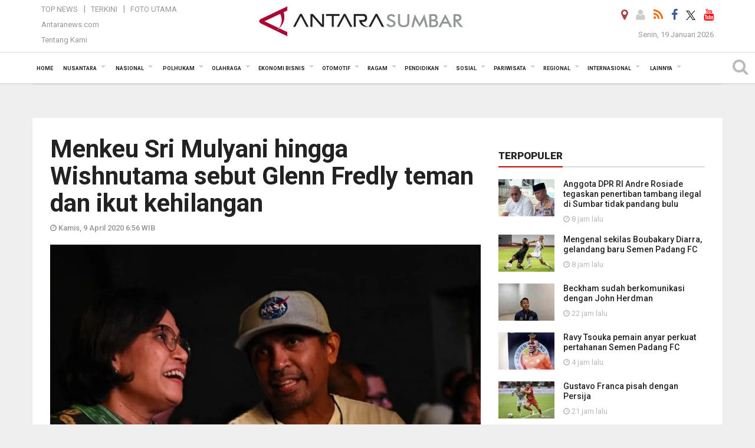

--- FILE ---
content_type: text/html; charset=UTF-8
request_url: https://sumbar.antaranews.com/berita/344958/menkeu-sri-mulyani-hingga-wishnutama-sebut-glenn-fredly-teman-dan-ikut-kehilangan
body_size: 20810
content:

<!doctype html>
<html>
<head>
    <meta charset="utf-8">
  <title>Menkeu Sri Mulyani hingga Wishnutama sebut Glenn Fredly teman dan ikut kehilangan - ANTARA Sumatera Barat</title>
<meta name="keywords" content="glenn fredly,sri mulyani,wishnutama,ridwan kamil,anies baswedan,ahok,btp,basuki tjahaja purnama" />
<meta name="description" content="Tak hanya rekan seprofesi, jajaran pejabat negara juga ikut merasakan duka cita yang mendalam dengan kepergian Glenn Fredly pada Rabu (8/4), bahkan Menteri Keuangan Sri Mulyani ANTARA News sumbar berita ..." />
<meta property="og:title" content="Menkeu Sri Mulyani hingga Wishnutama sebut Glenn Fredly teman dan ikut kehilangan" />
<meta property="og:description" content="Tak hanya rekan seprofesi, jajaran pejabat negara juga ikut merasakan duka cita yang mendalam dengan kepergian Glenn Fredly pada Rabu (8/4), bahkan Menteri Keuangan Sri Mulyani ANTARA News sumbar berita ..." />
<meta property="og:locale" content="id_ID" />
<meta name="author" content="ANTARA News Agency">
<meta property="og:image" content="https://cdn.antaranews.com/cache/1200x800/2020/04/08/20200408_213636.jpg" />
<link rel="preload" as="image" href="https://cdn.antaranews.com/cache/1200x800/2020/04/08/20200408_213636.jpg.webp" imagesrcset="https://cdn.antaranews.com/cache/360x240/2020/04/08/20200408_213636.jpg.webp 360w, https://cdn.antaranews.com/cache/800x533/2020/04/08/20200408_213636.jpg.webp 800w, https://cdn.antaranews.com/cache/1200x800/2020/04/08/20200408_213636.jpg.webp 1200w" />
<link rel="amphtml" href="https://sumbar.antaranews.com/amp/berita/344958/menkeu-sri-mulyani-hingga-wishnutama-sebut-glenn-fredly-teman-dan-ikut-kehilangan" />
<link rel="image_src" href="https://cdn.antaranews.com/cache/1200x800/2020/04/08/20200408_213636.jpg" />
<meta property="og:site_name" content="Antara News Sumbar" />
<meta property="og:locale" content="id_ID" />
<meta property="article:section" content="Indonesia" />
<meta itemprop="datePublished" content="Thu, 09 Apr 2020 06:56:33 +0700" />
<meta property="og:url" content="https://sumbar.antaranews.com/berita/344958/menkeu-sri-mulyani-hingga-wishnutama-sebut-glenn-fredly-teman-dan-ikut-kehilangan">
<meta property="og:type" content="Article" />	
<link rel="dns-prefetch" href="twitter.com">
<meta name="twitter:card" content="summary_large_image">
<meta name="twitter:site" content="@antarasumbar">
<meta name="twitter:creator" content="@antarasumbar">
<meta name="twitter:title" content="Menkeu Sri Mulyani hingga Wishnutama sebut Glenn Fredly teman dan ikut kehilangan">
<meta name="twitter:description" content="Tak hanya rekan seprofesi, jajaran pejabat negara juga ikut merasakan duka cita yang mendalam dengan kepergian Glenn Fredly pada Rabu (8/4), bahkan Menteri Keuangan Sri Mulyani ANTARA News sumbar berita ...">
<meta name="twitter:image" content="https://cdn.antaranews.com/cache/800x533/2020/04/08/20200408_213636.jpg">
<script type="application/ld+json">{"@context":"https://schema.org","@type":"NewsArticle","headline":"Menkeu Sri Mulyani hingga Wishnutama sebut Glenn Fredly teman dan ikut kehilangan","mainEntityOfPage":{"@type":"WebPage","@id":"https://sumbar.antaranews.com/berita/344958/menkeu-sri-mulyani-hingga-wishnutama-sebut-glenn-fredly-teman-dan-ikut-kehilangan"},"url":"https://sumbar.antaranews.com/berita/344958/menkeu-sri-mulyani-hingga-wishnutama-sebut-glenn-fredly-teman-dan-ikut-kehilangan","image":{"@type":"ImageObject","url":"https://cdn.antaranews.com/cache/1200x800/2020/04/08/20200408_213636.jpg","height":800,"width":1200},"dateCreated":"2020-04-09T06:56:33+07:00","datePublished":"2020-04-09T06:56:33+07:00","dateModified":"2020-04-09T06:56:33+07:00","articleSection":"News","creator":{"@type":"Person","name":"Maria Cicilia"},"author":{"@type":"Person","name":"Mukhlisun"},"keywords":["Glenn fredly","Sri mulyani","Wishnutama","Ridwan kamil","anies baswedan","ahok","BTP","basuki tjahaja purnama"],"publisher":{"@type":"Organization","name":"ANTARA Sumbar","logo":{"@type":"ImageObject","url":"https://sumbar.antaranews.com/img/logo_sumbar.jpg","width":353,"height":60}},"description":"Tak hanya rekan seprofesi, jajaran pejabat negara juga ikut merasakan duka cita yang mendalam dengan kepergian Glenn Fredly pada Rabu (8/4), bahkan Menteri Keuangan Sri Mulyani ANTARA News sumbar berita ..."}</script>  <meta content="Antara Sumatera Barat" name="copyright" />
  <meta http-equiv="X-UA-Compatible" content="IE=edge">
  <meta property="fb:app_id" content="558190404243031" />
  <meta property="fb:admins" content="100025104030015" />
  <link rel="canonical" href="https://sumbar.antaranews.com/berita/344958/menkeu-sri-mulyani-hingga-wishnutama-sebut-glenn-fredly-teman-dan-ikut-kehilangan" />    <meta class="viewport" name="viewport" content="width=device-width, initial-scale=1.0">
    <script async src='https://www.googletagmanager.com/gtag/js?id=G-7MNWKP02XB'></script>
	<script>
	  window.dataLayer = window.dataLayer || [];
	  function gtag(){dataLayer.push(arguments);}
	  gtag('js', new Date());

	  gtag('config', 'G-7MNWKP02XB');
	</script>  <!-- Favicon -->
  <link rel="apple-touch-icon" sizes="57x57" href="https://static.antaranews.com/img/favicon/apple-icon-57x57.png">
  <link rel="apple-touch-icon" sizes="60x60" href="https://static.antaranews.com/img/favicon/apple-icon-60x60.png">
  <link rel="apple-touch-icon" sizes="72x72" href="https://static.antaranews.com/img/favicon/apple-icon-72x72.png">
  <link rel="apple-touch-icon" sizes="76x76" href="https://static.antaranews.com/img/favicon/apple-icon-76x76.png">
  <link rel="apple-touch-icon" sizes="114x114" href="https://static.antaranews.com/img/favicon/apple-icon-114x114.png">
  <link rel="apple-touch-icon" sizes="120x120" href="https://static.antaranews.com/img/favicon/apple-icon-120x120.png">
  <link rel="apple-touch-icon" sizes="144x144" href="https://static.antaranews.com/img/favicon/apple-icon-144x144.png">
  <link rel="apple-touch-icon" sizes="152x152" href="https://static.antaranews.com/img/favicon/apple-icon-152x152.png">
  <link rel="apple-touch-icon" sizes="180x180" href="https://static.antaranews.com/img/favicon/apple-icon-180x180.png">
  
  <link href="https://sumbar.antaranews.com/rss/sumbar.xml" title="Antara Sumbar - Terkini" type="application/rss+xml" rel="alternate" />
  <link href="https://sumbar.antaranews.com/rss/padang.xml" title="Antara Sumbar Kota Padang - Terkini" type="application/rss+xml" rel="alternate" />
  <link href="https://sumbar.antaranews.com/rss/bukittinggi.xml" title="Antara Sumbar Kota Bukittinggi - Terkini" type="application/rss+xml" rel="alternate" />
  <link href="https://sumbar.antaranews.com/rss/payakumbuh.xml" title="Antara Sumbar Kota Payakumbuh - Terkini" type="application/rss+xml" rel="alternate" />
  <link href="https://sumbar.antaranews.com/rss/padang-panjang.xml" title="Antara Sumbar Kota Padang Panjang - Terkini" type="application/rss+xml" rel="alternate" />
  <link href="https://sumbar.antaranews.com/rss/pariaman.xml" title="Antara Sumbar Kota Pariaman - Terkini" type="application/rss+xml" rel="alternate" />
  <link href="https://sumbar.antaranews.com/rss/solok.xml" title="Antara Sumbar Kota Solok - Terkini" type="application/rss+xml" rel="alternate" />
  <link href="https://sumbar.antaranews.com/rss/sawahlunto.xml" title="Antara Sumbar Kota Sawahlunto - Terkini" type="application/rss+xml" rel="alternate" />
  <link href="https://sumbar.antaranews.com/rss/kab-tanah-datar.xml" title="Antara Sumbar Kab Tanah Datar  - Terkini" type="application/rss+xml" rel="alternate" />
  <link href="https://sumbar.antaranews.com/rss/kab-agam.xml" title="Antara Sumbar Kab Agam - Terkini" type="application/rss+xml" rel="alternate" />
  <link href="https://sumbar.antaranews.com/rss/kab-lima-puluh-kota.xml" title="Antara Sumbar Kab 50 Kota - Terkini" type="application/rss+xml" rel="alternate" />
  <link href="https://sumbar.antaranews.com/rss/kab-padang-pariaman.xml" title="Antara Sumbar Kab Padang Pariaman - Terkini" type="application/rss+xml" rel="alternate" />
  <link href="https://sumbar.antaranews.com/rss/kab-pasaman-barat.xml" title="Antara Sumbar Kab Pasaman Barat - Terkini" type="application/rss+xml" rel="alternate" />
  <link href="https://sumbar.antaranews.com/rss/kab-pasaman.xml" title="Antara Sumbar Kab Pasaman - Terkini" type="application/rss+xml" rel="alternate" />
  <link href="https://sumbar.antaranews.com/rss/kab-pesisir-selatan.xml" title="Antara Sumbar Kab Pesisir Selatan - Terkini" type="application/rss+xml" rel="alternate" />
  <link href="https://sumbar.antaranews.com/rss/kab-solok.xml" title="Antara Sumbar Kab Solok - Terkini" type="application/rss+xml" rel="alternate" />
  <link href="https://sumbar.antaranews.com/rss/kab-solok-selatan.xml" title="Antara Sumbar Kab Solok Selatan - Terkini" type="application/rss+xml" rel="alternate" />
  <link href="https://sumbar.antaranews.com/rss/kab-sijunjung.xml" title="Antara Sumbar Kab Sijunjung - Terkini" type="application/rss+xml" rel="alternate" />
  <link href="https://sumbar.antaranews.com/rss/kab-dharmasraya.xml" title="Antara Sumbar Kab Dharmasraya - Terkini" type="application/rss+xml" rel="alternate" />
  <link href="https://sumbar.antaranews.com/rss/kab-mentawai.xml" title="Antara Sumbar Kab Mentawai - Terkini" type="application/rss+xml" rel="alternate" />
 <!-- Jquery js -->
 <script src="https://sumbar.antaranews.com/js/jquery-1.11.2.min.js"></script>
 
  <link href="https://static.antaranews.com" rel="preconnect" />
  <link href="https://img.antaranews.com" rel="preconnect" />
  <link href="https://fonts.gstatic.com" rel="preconnect" crossorigin />
  <link href="https://ads.antaranews.com" rel="dns-prefetch" />
  <link href="https://www.google-analytics.com" rel="preconnect" crossorigin />
  <link href="https://www.googletagmanager.com" rel="preconnect" crossorigin />
  <link href="https://www.googletagservices.com" rel="preconnect" crossorigin />
  <link href="https://pagead2.googlesyndication.com" rel="preconnect" crossorigin />
  <link href="https://cdn.antaranews.com" rel="dns-prefetch" />
  
  <link href="https://fonts.googleapis.com/css?family=Roboto:100,300,300italic,400,400italic,500,700,700italic,900&display=swap" rel="preload" as="style" />
  <link href="https://fonts.googleapis.com/css?family=Roboto:100,300,300italic,400,400italic,500,700,700italic,900&display=swap" rel="stylesheet" />
  
  <!-- Icon Font -->
  <link rel="stylesheet" href="https://sumbar.antaranews.com/plugins/font-awesome/css/font-awesome.min.css">
  <!-- Bootstrap CSS -->
  <link rel="stylesheet" href="https://sumbar.antaranews.com/plugins/bootstrap/css/bootstrap.min.css">
  <!-- Theme CSS -->
  <link rel="stylesheet" href="https://sumbar.antaranews.com/css/style.css?v=1.3">
  
  
  <!--[if lt IE 9]>
    <script src="https://oss.maxcdn.com/libs/html5shiv/3.7.0/html5shiv.js"></script>
    <script src="https://oss.maxcdn.com/libs/respond.js/1.4.2/respond.min.js"></script>
  <![endif]-->
  
  <script src="https://static.antaranews.com/js/plugins/lazysizes/lazysizes.min.js" defer></script>
  
  <link rel="stylesheet" href="https://sumbar.antaranews.com/css/addstyle.css?v=1.18">
  <link rel="stylesheet" href="https://sumbar.antaranews.com/css/flaxslider.css">
  <link rel="stylesheet" href="https://sumbar.antaranews.com/css/assets.css">
  <link rel="stylesheet" href="https://sumbar.antaranews.com/css/media-query.css?v=1.3">
  <link rel="stylesheet" href="/css/add_media_query.css?v=3.5">
 	
</head><body>
<div id="main" class="header-big">
  
  <header class="header-wrapper clearfix">
    
	<!-- .header-top -->

    <div class="header-mid navbar-collapse collapse">
		<div>
			<div id="tophead_menu" class="pb10">
	<div class="container">
        <div class="">
          <div class="row">
			 <div class="col-md-3 topmenu-header navbar-collapse collapse">
				 <div>
				 <ul id="ul-top">
							<li><a href="https://sumbar.antaranews.com/top-news" data-toggle="tooltip" data-placement="bottom" title="Top News">Top News</a></li>
							<li><a href="https://sumbar.antaranews.com/terkini" data-toggle="tooltip" data-placement="bottom" title="Terkini">Terkini</a></li>
							<li><a href="https://sumbar.antaranews.com/foto-utama" data-toggle="tooltip" data-placement="bottom" title="Foto Utama">Foto Utama</a></li>
						</ul>
				 </div>
				 
				  <div class="mt5">
					<a href="http://www.antaranews.com" data-toggle="tooltip" data-placement="bottom" title="Antaranews.com">Antaranews.com</a>
				 </div>
				 <div class="mt5">
					<a href="https://sumbar.antaranews.com/about-us" data-toggle="tooltip" data-placement="bottom" title="Tentang Kami">Tentang Kami</a>
				 </div>
			 </div>
            <div class="col-md-6 m0">
              <div class="header-mid-wrapper text-center clearfix">
                <div class="mid-logo-wrapper">
                  <a class="logo" href="/" title="Antara News Sumbar">
					<img alt="Antara News Sumbar" src="https://sumbar.antaranews.com/img/logo_sumbar.jpg" />
                  </a><!-- .logo -->
                </div>
              </div>
            </div>
			 <div class="col-md-3 navbar-collapse collapse sosposition">
			 <div class="social-icons pull-right sosmargin">
				<a href="#" id="myLocation" class="active" data-toggle="tooltip" data-placement="bottom" title="Nonaktifkan Lokasi"><i class="fa fa-map-marker fa-lg text-danger"></i></a>
			    				<a href="https://sumbar.antaranews.com/login" target="_blank" data-toggle="tooltip" data-placement="bottom" title="Login"><i class="fa fa-user fa-lg"></i></a>
								<a href="https://sumbar.antaranews.com/rss" data-toggle="tooltip" data-placement="bottom" title="Rss"><i class="fa fa-rss fa-lg"></i></a>
                
				<a href="https://www.facebook.com/antarasumaterabarat" target="_blank" data-toggle="tooltip" data-placement="bottom" title="Facebook"><i class="fa fa-facebook fa-lg"></i></a>
                
				<!--
				<a href="https://www.facebook.com/Berita-Terkini-Antara-Sumbar-103485431103353" data-toggle="tooltip" data-placement="bottom" title="Facebook"><i class="fa fa-facebook fa-lg"></i></a>  
				-->
				<a href="https://twitter.com/antarasumbar" target="_blank" data-toggle="tooltip" data-placement="bottom" title="Twitter"><img src="/img/x_twitter_new_logo_icon_small.png" width="16" height="16"></a>
				
				<a href="https://www.youtube.com/channel/UCXLekVL4eDbGNpWZZQU98bQ" target="_blank" data-toggle="tooltip" data-placement="bottom" title="Youtube"><i class="fa fa-youtube fa-lg"></i></a>
                
				<!--
				<a href="https://www.youtube.com/channel/UCleY6TTxq-xasCtgo4Vo0Sg" data-toggle="tooltip" data-placement="bottom" title="Youtube"><i class="fa fa-youtube fa-lg"></i></a>
				-->
				<!--
				<a href="https://plus.google.com/118048182647490324631" target="_blank" data-toggle="tooltip" data-placement="bottom" title="Google+"><i class="fa fa-google-plus fa-lg"></i></a>
				-->
			  </div>
			
				<div class="topdate">Senin, 19 Januari 2026</div>
			 </div>
			 
          </div>
        </div>
    </div>
</div>		</div>
	</div><!-- .header-mid -->
	
	<div class="header text-center" id="header">
	   <div class="container relative" id="con">
        <!--<div class="mag-content">-->
          <div class="row">
           <!--<div class="col-md-12">-->
                          <!-- Mobile Menu Button -->
           <div>
		   <a class="navbar-toggle collapsed" id="nav-button" href="#mobile-nav">
              <span class="icon-bar"></span>
              <span class="icon-bar"></span>
              <span class="icon-bar"></span>
              <span class="icon-bar"></span>
            </a><!-- .navbar-toggle -->
			<div class="navbar-toggle collapsed topmidlogo">
				<a href="https://sumbar.antaranews.com" title="Antara News Sumbar"><img class="ml15" alt="Antara News Sumbar" src="https://sumbar.antaranews.com/img/logo_sumbar_kecil.jpg" /></a>
			</div>
			
			 <a class="navbar-toggle collapsed pull-right" id="src-mobile" href="#mobile-src">
              <span class="fa fa-search fa-lg" style="background-color:#fff;"></span>
            </a>
			</div>
		
			<!-- .navbar-toggle -->
			 
            <!-- Main Nav Wrapper -->
            <nav class="navbar mega-menu">
				 <div id="formobile" class="src_position">
					<form action="https://sumbar.antaranews.com/search" method="get">
						<input class="sb-search-input maxfieldsrc" placeholder="Kata Kunci ..." type="text" value="" name="q" id="search">
					</form>
				</div>
			
              <a class="logo" id="logoscroll" href="/" title="Antara News Sumbar" rel="home">
               <img alt="Antara News Sumbar" src="https://sumbar.antaranews.com/img/logo-antara.png" />
              </a><!-- .logo -->
              
              <!-- Navigation Menu -->
           <div class="container dropdown-menu fullwidth navbar-collapse collapse">
              <ul class="nav navbar-nav">
				 <li class="dropdown mega-full menu-color1">
					<a href="https://sumbar.antaranews.com" role="button" aria-expanded="false">Home</a>
				 </li>
				 <li class="dropdown mega-full menu-color1">
					<a href="https://sumbar.antaranews.com/nusantara" class="dropdown-toggle " data-toggle="dropdown" role="button" aria-expanded="false">Nusantara</a>
						<ul class="container dropdown-menu fullwidth m0" style="animation-delay:0.2s;">
							<li>
								<div class="tabbable tabs-left">
									<ul class="nav nav-tabs nav-horizontal">
										<li class="col-sm-3"><a href="https://www.antaranews.com" target="_blank" title="antaranews.com">antaranews.com</a></li><li class="col-sm-3"><a href="https://aceh.antaranews.com" target="_blank" title="Aceh/NAD">Aceh/NAD</a></li><li class="col-sm-3"><a href="https://bali.antaranews.com" target="_blank" title="Bali">Bali</a></li><li class="col-sm-3"><a href="https://babel.antaranews.com" target="_blank" title="Bangka/Belitung">Bangka/Belitung</a></li><li class="col-sm-3"><a href="https://banten.antaranews.com" target="_blank" title="Banten">Banten</a></li><li class="col-sm-3"><a href="https://bengkulu.antaranews.com" target="_blank" title="Bengkulu">Bengkulu</a></li><li class="col-sm-3"><a href="https://gorontalo.antaranews.com" target="_blank" title="Gorontalo">Gorontalo</a></li><li class="col-sm-3"><a href="https://jambi.antaranews.com" target="_blank" title="Jambi">Jambi</a></li><li class="col-sm-3"><a href="https://jabar.antaranews.com" target="_blank" title="Jawa Barat">Jawa Barat</a></li><li class="col-sm-3"><a href="https://jateng.antaranews.com" target="_blank" title="Jawa Tengah">Jawa Tengah</a></li><li class="col-sm-3"><a href="https://jatim.antaranews.com" target="_blank" title="Jawa Timur">Jawa Timur</a></li><li class="col-sm-3"><a href="https://kalbar.antaranews.com" target="_blank" title="Kalimantan Barat">Kalimantan Barat</a></li><li class="col-sm-3"><a href="https://kalsel.antaranews.com" target="_blank" title="Kalimantan Selatan">Kalimantan Selatan</a></li><li class="col-sm-3"><a href="https://kalteng.antaranews.com" target="_blank" title="Kalimantan Tengah">Kalimantan Tengah</a></li><li class="col-sm-3"><a href="https://kaltim.antaranews.com" target="_blank" title="Kalimantan Timur">Kalimantan Timur</a></li><li class="col-sm-3"><a href="https://kaltara.antaranews.com" target="_blank" title="Kalimantan Utara">Kalimantan Utara</a></li><li class="col-sm-3"><a href="https://kepri.antaranews.com" target="_blank" title="Kepulauan Riau">Kepulauan Riau</a></li><li class="col-sm-3"><a href="https://kl.antaranews.com" target="_blank" title="Kuala Lumpur">Kuala Lumpur</a></li><li class="col-sm-3"><a href="https://lampung.antaranews.com" target="_blank" title="Lampung">Lampung</a></li><li class="col-sm-3"><a href="https://ambon.antaranews.com" target="_blank" title="Maluku">Maluku</a></li><li class="col-sm-3"><a href="https://megapolitan.antaranews.com" target="_blank" title="Megapolitan">Megapolitan</a></li><li class="col-sm-3"><a href="https://mataram.antaranews.com" target="_blank" title="NTB">NTB</a></li><li class="col-sm-3"><a href="https://kupang.antaranews.com" target="_blank" title="NTT">NTT</a></li><li class="col-sm-3"><a href="https://papua.antaranews.com" target="_blank" title="Papua">Papua</a></li><li class="col-sm-3"><a href="https://papuatengah.antaranews.com" target="_blank" title="Papua Tengah">Papua Tengah</a></li><li class="col-sm-3"><a class="" href="https://riau.antaranews.com" target="_blank" title="Riau">Riau</a></li><li class="col-sm-3"><a href="https://makassar.antaranews.com" target="_blank" title="Sulawesi Selatan">Sulawesi Selatan</a></li><li class="col-sm-3"><a href="https://sulteng.antaranews.com" target="_blank" title="Sulawesi Tengah">Sulawesi Tengah</a></li><li class="col-sm-3"><a href="https://sultra.antaranews.com" target="_blank" title="Sulawesi Tenggara">Sulawesi Tenggara</a></li><li class="col-sm-3"><a href="https://manado.antaranews.com" target="_blank" title="Sulawesi Utara">Sulawesi Utara</a></li><li class="col-sm-3"><a href="https://sumbar.antaranews.com" target="_blank" title="Sumatera Barat">Sumatera Barat</a></li><li class="col-sm-3"><a href="https://sumsel.antaranews.com" target="_blank" title="Sumatera Selatan">Sumatera Selatan</a></li><li class="col-sm-3"><a href="https://sumut.antaranews.com" target="_blank" title="Sumatera Utara">Sumatera Utara</a></li><li class="col-sm-3"><a href="https://jogja.antaranews.com" target="_blank" title="Yogyakarta">Yogyakarta</a></li>									</ul>
								</div>
							</li>
						</ul>
				</li>
				
				<li class="dropdown mega-full menu-color1">
						<a href="https://sumbar.antaranews.com/nasional" class="dropdown-toggle " data-toggle="dropdown" role="button" aria-expanded="false">Nasional</a>
							<ul class="container dropdown-menu fullwidth m0" style="animation-delay:0.2s;">
								<li>
								  <div class="mega-menu-5block">
																		<div class="mega-menu-news">
					  <div class="mega-menu-img relative">
						
						<a href="https://sumbar.antaranews.com/berita/691773/puan-ungkap-dpr-tunggu-pemerintah-kirim-surat-soal-posisi-dubes-yang-kosong" title="Puan ungkap DPR tunggu pemerintah kirim surat soal posisi Dubes yang kosong" rel="nofollow">
						 <picture>
							<source type="image/webp" data-srcset="https://cdn.antaranews.com/cache/270x180/2025/05/28/IMG_20250528_191455.jpg.webp">
							<img data-src="https://cdn.antaranews.com/cache/270x180/2025/05/28/IMG_20250528_191455.jpg" class="lazyload" alt="Puan ungkap DPR tunggu pemerintah kirim surat soal posisi Dubes yang kosong">
						</picture>
						</a>
					  </div>
					  <div class="mega-menu-detail">
						<h4 class="entry-title">
						  <a href="https://sumbar.antaranews.com/berita/691773/puan-ungkap-dpr-tunggu-pemerintah-kirim-surat-soal-posisi-dubes-yang-kosong" rel="nofollow" title="Puan ungkap DPR tunggu pemerintah kirim surat soal posisi Dubes yang kosong">Puan ungkap DPR tunggu pemerintah kirim surat soal posisi Dubes yang kosong</a>
						  <p class="simple-share mt5">Selasa, 1 Juli 2025 14:35</p>
						</h4>
					  </div>
					</div><div class="mega-menu-news">
					  <div class="mega-menu-img relative">
						
						<a href="https://sumbar.antaranews.com/berita/665993/soal-pengangkatan-cpns-akan-diputuskan-pemerintah-pekan-depan" title="Soal pengangkatan CPNS akan diputuskan pemerintah pekan depan" rel="nofollow">
						 <picture>
							<source type="image/webp" data-srcset="https://cdn.antaranews.com/cache/270x180/2025/03/14/IMG_20250314_093844.jpg.webp">
							<img data-src="https://cdn.antaranews.com/cache/270x180/2025/03/14/IMG_20250314_093844.jpg" class="lazyload" alt="Soal pengangkatan CPNS akan diputuskan pemerintah pekan depan">
						</picture>
						</a>
					  </div>
					  <div class="mega-menu-detail">
						<h4 class="entry-title">
						  <a href="https://sumbar.antaranews.com/berita/665993/soal-pengangkatan-cpns-akan-diputuskan-pemerintah-pekan-depan" rel="nofollow" title="Soal pengangkatan CPNS akan diputuskan pemerintah pekan depan">Soal pengangkatan CPNS akan diputuskan pemerintah pekan depan</a>
						  <p class="simple-share mt5">Jumat, 14 Maret 2025 10:22</p>
						</h4>
					  </div>
					</div><div class="mega-menu-news">
					  <div class="mega-menu-img relative">
						
						<a href="https://sumbar.antaranews.com/berita/664733/pentingnya-menjaga-demokrasi-dan-lawan-perusak-konstitusi" title="Pentingnya menjaga demokrasi dan lawan perusak konstitusi" rel="nofollow">
						 <picture>
							<source type="image/webp" data-srcset="https://cdn.antaranews.com/cache/270x180/2025/03/09/MRK07233.jpg.webp">
							<img data-src="https://cdn.antaranews.com/cache/270x180/2025/03/09/MRK07233.jpg" class="lazyload" alt="Pentingnya menjaga demokrasi dan lawan perusak konstitusi">
						</picture>
						</a>
					  </div>
					  <div class="mega-menu-detail">
						<h4 class="entry-title">
						  <a href="https://sumbar.antaranews.com/berita/664733/pentingnya-menjaga-demokrasi-dan-lawan-perusak-konstitusi" rel="nofollow" title="Pentingnya menjaga demokrasi dan lawan perusak konstitusi">Pentingnya menjaga demokrasi dan lawan perusak konstitusi</a>
						  <p class="simple-share mt5">Minggu, 9 Maret 2025 10:50</p>
						</h4>
					  </div>
					</div><div class="mega-menu-news">
					  <div class="mega-menu-img relative">
						
						<a href="https://sumbar.antaranews.com/berita/659717/pentingnya-kepatuhan-hukum-bagi-asn-dan-saling-mengingatkan" title="Pentingnya kepatuhan hukum bagi ASN dan saling mengingatkan" rel="nofollow">
						 <picture>
							<source type="image/webp" data-srcset="https://cdn.antaranews.com/cache/270x180/2025/02/12/1-13.jpg.webp">
							<img data-src="https://cdn.antaranews.com/cache/270x180/2025/02/12/1-13.jpg" class="lazyload" alt="Pentingnya kepatuhan hukum bagi ASN dan saling mengingatkan">
						</picture>
						</a>
					  </div>
					  <div class="mega-menu-detail">
						<h4 class="entry-title">
						  <a href="https://sumbar.antaranews.com/berita/659717/pentingnya-kepatuhan-hukum-bagi-asn-dan-saling-mengingatkan" rel="nofollow" title="Pentingnya kepatuhan hukum bagi ASN dan saling mengingatkan">Pentingnya kepatuhan hukum bagi ASN dan saling mengingatkan</a>
						  <p class="simple-share mt5">Senin, 17 Februari 2025 20:01</p>
						</h4>
					  </div>
					</div><div class="mega-menu-news">
					  <div class="mega-menu-img relative">
						
						<a href="https://sumbar.antaranews.com/berita/656597/oikn-pastikan-anggaran-ikn-tak-dipangkas-basuki-bergerak" title="OIKN pastikan anggaran IKN tak dipangkas, Basuki bergerak" rel="nofollow">
						 <picture>
							<source type="image/webp" data-srcset="https://cdn.antaranews.com/cache/270x180/2025/02/03/IMG_2704.jpeg.webp">
							<img data-src="https://cdn.antaranews.com/cache/270x180/2025/02/03/IMG_2704.jpeg" class="lazyload" alt="OIKN pastikan anggaran IKN tak dipangkas, Basuki bergerak">
						</picture>
						</a>
					  </div>
					  <div class="mega-menu-detail">
						<h4 class="entry-title">
						  <a href="https://sumbar.antaranews.com/berita/656597/oikn-pastikan-anggaran-ikn-tak-dipangkas-basuki-bergerak" rel="nofollow" title="OIKN pastikan anggaran IKN tak dipangkas, Basuki bergerak">OIKN pastikan anggaran IKN tak dipangkas, Basuki bergerak</a>
						  <p class="simple-share mt5">Senin, 3 Februari 2025 22:07</p>
						</h4>
					  </div>
					</div>								   </div>
								</li>
							</ul>
					</li>
					
               <li class="dropdown mega-full menu-color1">						<a href="https://sumbar.antaranews.com/polhukam" class="dropdown-toggle " data-toggle="dropdown" role="button" aria-expanded="false">Polhukam</a>
					<ul class="container dropdown-menu fullwidth m0" style="animation-delay:0.2s;">
										<li>
										  <div class="mega-menu-5block">
										   <div class="mega-menu-news">
							  <div class="mega-menu-img relative">
								<a href="https://sumbar.antaranews.com/berita/739558/polisi-bakal-periksa-kembali-richard-lee-pada-4-februari-2026" title="Polisi bakal periksa kembali Richard Lee pada 4 Februari 2026">
									
								 <picture>
									<source type="image/webp" data-srcset="https://cdn.antaranews.com/cache/270x180/2026/01/19/1000652353.jpg.webp">
									<img data-src="https://cdn.antaranews.com/cache/270x180/2026/01/19/1000652353.jpg" class="lazyload" alt="Polisi bakal periksa kembali Richard Lee pada 4 Februari 2026" >
								</picture>
								  
								</a>
							  </div>
							  <div class="mega-menu-detail">
								<h4 class="entry-title">
								  <a href="https://sumbar.antaranews.com/berita/739558/polisi-bakal-periksa-kembali-richard-lee-pada-4-februari-2026" title="Polisi bakal periksa kembali Richard Lee pada 4 Februari 2026">Polisi bakal periksa kembali Richard Lee pada 4 Februari 2026</a>
								</h4>
								<p class="simple-share">
								 1 jam lalu
								</p>
							  </div>
							</div><div class="mega-menu-news">
							  <div class="mega-menu-img relative">
								<a href="https://sumbar.antaranews.com/berita/739526/immanuel-ebenezer-ada-partai-dan-ormas-terlibat-kasus-pemerasan-k3" title="Immanuel Ebenezer: Ada partai dan ormas terlibat kasus pemerasan K3">
									
								 <picture>
									<source type="image/webp" data-srcset="https://cdn.antaranews.com/cache/270x180/2026/01/19/1000150431.jpg.webp">
									<img data-src="https://cdn.antaranews.com/cache/270x180/2026/01/19/1000150431.jpg" class="lazyload" alt="Immanuel Ebenezer: Ada partai dan ormas terlibat kasus pemerasan K3" >
								</picture>
								  
								</a>
							  </div>
							  <div class="mega-menu-detail">
								<h4 class="entry-title">
								  <a href="https://sumbar.antaranews.com/berita/739526/immanuel-ebenezer-ada-partai-dan-ormas-terlibat-kasus-pemerasan-k3" title="Immanuel Ebenezer: Ada partai dan ormas terlibat kasus pemerasan K3">Immanuel Ebenezer: Ada partai dan ormas terlibat kasus pemerasan K3</a>
								</h4>
								<p class="simple-share">
								 3 jam lalu
								</p>
							  </div>
							</div><div class="mega-menu-news">
							  <div class="mega-menu-img relative">
								<a href="https://sumbar.antaranews.com/berita/739522/dirjen-imigrasi-bongkar-kasus-love-scam-yang-dilakukan-wna-tiongkok" title="Dirjen Imigrasi bongkar kasus love scam yang dilakukan WNA Tiongkok">
									
								 <picture>
									<source type="image/webp" data-srcset="https://cdn.antaranews.com/cache/270x180/2026/01/19/IMG20260119101934.jpg.webp">
									<img data-src="https://cdn.antaranews.com/cache/270x180/2026/01/19/IMG20260119101934.jpg" class="lazyload" alt="Dirjen Imigrasi bongkar kasus love scam yang dilakukan WNA Tiongkok" >
								</picture>
								  
								</a>
							  </div>
							  <div class="mega-menu-detail">
								<h4 class="entry-title">
								  <a href="https://sumbar.antaranews.com/berita/739522/dirjen-imigrasi-bongkar-kasus-love-scam-yang-dilakukan-wna-tiongkok" title="Dirjen Imigrasi bongkar kasus love scam yang dilakukan WNA Tiongkok">Dirjen Imigrasi bongkar kasus love scam yang dilakukan WNA Tiongkok</a>
								</h4>
								<p class="simple-share">
								 3 jam lalu
								</p>
							  </div>
							</div><div class="mega-menu-news">
							  <div class="mega-menu-img relative">
								<a href="https://sumbar.antaranews.com/berita/739514/immanuel-ebenezer-merasa-diselamatkan-kpk-di-kasus-pemerasan-k3" title="Immanuel Ebenezer merasa \&quot;diselamatkan\&quot; KPK di kasus pemerasan K3">
									
								 <picture>
									<source type="image/webp" data-srcset="https://cdn.antaranews.com/cache/270x180/2026/01/19/sidang-dakwaan-Immanuel-Ebenezer-190126-bay-2.jpg.webp">
									<img data-src="https://cdn.antaranews.com/cache/270x180/2026/01/19/sidang-dakwaan-Immanuel-Ebenezer-190126-bay-2.jpg" class="lazyload" alt="Immanuel Ebenezer merasa \&quot;diselamatkan\&quot; KPK di kasus pemerasan K3" >
								</picture>
								  
								</a>
							  </div>
							  <div class="mega-menu-detail">
								<h4 class="entry-title">
								  <a href="https://sumbar.antaranews.com/berita/739514/immanuel-ebenezer-merasa-diselamatkan-kpk-di-kasus-pemerasan-k3" title="Immanuel Ebenezer merasa \&quot;diselamatkan\&quot; KPK di kasus pemerasan K3">Immanuel Ebenezer merasa "diselamatkan" KPK di kasus pemerasan K3</a>
								</h4>
								<p class="simple-share">
								 3 jam lalu
								</p>
							  </div>
							</div><div class="mega-menu-news">
							  <div class="mega-menu-img relative">
								<a href="https://sumbar.antaranews.com/berita/739442/polisi-tunda-periksa-richard-lee-karena-kondisinya-belum-sehat" title="Polisi tunda periksa Richard Lee karena kondisinya belum sehat">
									
								 <picture>
									<source type="image/webp" data-srcset="https://cdn.antaranews.com/cache/270x180/2026/01/15/1000684828.jpg.webp">
									<img data-src="https://cdn.antaranews.com/cache/270x180/2026/01/15/1000684828.jpg" class="lazyload" alt="Polisi tunda periksa Richard Lee karena kondisinya belum sehat" >
								</picture>
								  
								</a>
							  </div>
							  <div class="mega-menu-detail">
								<h4 class="entry-title">
								  <a href="https://sumbar.antaranews.com/berita/739442/polisi-tunda-periksa-richard-lee-karena-kondisinya-belum-sehat" title="Polisi tunda periksa Richard Lee karena kondisinya belum sehat">Polisi tunda periksa Richard Lee karena kondisinya belum sehat</a>
								</h4>
								<p class="simple-share">
								 6 jam lalu
								</p>
							  </div>
							</div> 
										   </div>
										</li>
									  </ul>
									</li><li class="dropdown mega-full menu-color1">						<a href="https://sumbar.antaranews.com/olahraga" class="dropdown-toggle " data-toggle="dropdown" role="button" aria-expanded="false">Olahraga</a>
					<ul class="container dropdown-menu fullwidth m0" style="animation-delay:0.2s;">
										<li>
										  <div class="mega-menu-5block">
										   <div class="mega-menu-news">
							  <div class="mega-menu-img relative">
								<a href="https://sumbar.antaranews.com/berita/739510/ravy-tsouka-pemain-anyar-perkuat-pertahanan-semen-padang-fc" title="Ravy Tsouka pemain anyar perkuat pertahanan Semen Padang FC">
									
								 <picture>
									<source type="image/webp" data-srcset="https://cdn.antaranews.com/cache/270x180/2026/01/19/tsouka.jpg.webp">
									<img data-src="https://cdn.antaranews.com/cache/270x180/2026/01/19/tsouka.jpg" class="lazyload" alt="Ravy Tsouka pemain anyar perkuat pertahanan Semen Padang FC" >
								</picture>
								  
								</a>
							  </div>
							  <div class="mega-menu-detail">
								<h4 class="entry-title">
								  <a href="https://sumbar.antaranews.com/berita/739510/ravy-tsouka-pemain-anyar-perkuat-pertahanan-semen-padang-fc" title="Ravy Tsouka pemain anyar perkuat pertahanan Semen Padang FC">Ravy Tsouka pemain anyar perkuat pertahanan Semen Padang FC</a>
								</h4>
								<p class="simple-share">
								 4 jam lalu
								</p>
							  </div>
							</div><div class="mega-menu-news">
							  <div class="mega-menu-img relative">
								<a href="https://sumbar.antaranews.com/berita/739422/mengenal-sekilas-boubakary-diarra-gelandang-baru-semen-padang-fc" title="Mengenal sekilas Boubakary Diarra, gelandang baru Semen Padang FC">
									
								 <picture>
									<source type="image/webp" data-srcset="https://cdn.antaranews.com/cache/270x180/2024/12/11/1000003145.jpg.webp">
									<img data-src="https://cdn.antaranews.com/cache/270x180/2024/12/11/1000003145.jpg" class="lazyload" alt="Mengenal sekilas Boubakary Diarra, gelandang baru Semen Padang FC" >
								</picture>
								  
								</a>
							  </div>
							  <div class="mega-menu-detail">
								<h4 class="entry-title">
								  <a href="https://sumbar.antaranews.com/berita/739422/mengenal-sekilas-boubakary-diarra-gelandang-baru-semen-padang-fc" title="Mengenal sekilas Boubakary Diarra, gelandang baru Semen Padang FC">Mengenal sekilas Boubakary Diarra, gelandang baru Semen Padang FC</a>
								</h4>
								<p class="simple-share">
								 8 jam lalu
								</p>
							  </div>
							</div><div class="mega-menu-news">
							  <div class="mega-menu-img relative">
								<a href="https://sumbar.antaranews.com/berita/738521/catatan-rekor-pada-bri-super-league-putaran-pertama" title="Catatan rekor pada  BRI Super League putaran pertama">
									
								 <picture>
									<source type="image/webp" data-srcset="https://cdn.antaranews.com/cache/270x180/2025/12/28/malut-united-menang-melawan-borneo-fc-2697349.jpg.webp">
									<img data-src="https://cdn.antaranews.com/cache/270x180/2025/12/28/malut-united-menang-melawan-borneo-fc-2697349.jpg" class="lazyload" alt="Catatan rekor pada  BRI Super League putaran pertama" >
								</picture>
								  
								</a>
							  </div>
							  <div class="mega-menu-detail">
								<h4 class="entry-title">
								  <a href="https://sumbar.antaranews.com/berita/738521/catatan-rekor-pada-bri-super-league-putaran-pertama" title="Catatan rekor pada  BRI Super League putaran pertama">Catatan rekor pada  BRI Super League putaran pertama</a>
								</h4>
								<p class="simple-share">
								 13 January 2026 22:39 Wib
								</p>
							  </div>
							</div><div class="mega-menu-news">
							  <div class="mega-menu-img relative">
								<a href="https://sumbar.antaranews.com/berita/738365/jadwal-pertandingan-bri-super-league-pekan-ke-18" title="Jadwal pertandingan BRI Super League pekan ke-18">
									
								 <picture>
									<source type="image/webp" data-srcset="https://cdn.antaranews.com/cache/270x180/2026/01/12/Persib-Bandung-Menang-Melawan-Persija-Jakarta-110126-DAN-01.jpg.webp">
									<img data-src="https://cdn.antaranews.com/cache/270x180/2026/01/12/Persib-Bandung-Menang-Melawan-Persija-Jakarta-110126-DAN-01.jpg" class="lazyload" alt="Jadwal pertandingan BRI Super League pekan ke-18" >
								</picture>
								  
								</a>
							  </div>
							  <div class="mega-menu-detail">
								<h4 class="entry-title">
								  <a href="https://sumbar.antaranews.com/berita/738365/jadwal-pertandingan-bri-super-league-pekan-ke-18" title="Jadwal pertandingan BRI Super League pekan ke-18">Jadwal pertandingan BRI Super League pekan ke-18</a>
								</h4>
								<p class="simple-share">
								 13 January 2026 8:48 Wib
								</p>
							  </div>
							</div><div class="mega-menu-news">
							  <div class="mega-menu-img relative">
								<a href="https://sumbar.antaranews.com/berita/738305/klasemen-akhir-putaran-pertama-bri-super-league-semen-padang-terhindar-dari-juru-kunci" title="Klasemen akhir putaran pertama BRI Super League, Semen Padang terhindar dari juru kunci">
									
								 <picture>
									<source type="image/webp" data-srcset="https://cdn.antaranews.com/cache/270x180/2026/01/12/Persib-Bandung-Menang-Melawan-Persija-Jakarta-1.jpg.webp">
									<img data-src="https://cdn.antaranews.com/cache/270x180/2026/01/12/Persib-Bandung-Menang-Melawan-Persija-Jakarta-1.jpg" class="lazyload" alt="Klasemen akhir putaran pertama BRI Super League, Semen Padang terhindar dari juru kunci" >
								</picture>
								  
								</a>
							  </div>
							  <div class="mega-menu-detail">
								<h4 class="entry-title">
								  <a href="https://sumbar.antaranews.com/berita/738305/klasemen-akhir-putaran-pertama-bri-super-league-semen-padang-terhindar-dari-juru-kunci" title="Klasemen akhir putaran pertama BRI Super League, Semen Padang terhindar dari juru kunci">Klasemen akhir putaran pertama BRI Super League, Semen Padang terhindar dari juru kunci</a>
								</h4>
								<p class="simple-share">
								 12 January 2026 21:23 Wib
								</p>
							  </div>
							</div> 
										   </div>
										</li>
									  </ul>
									</li><li class="dropdown mega-full menu-color1">						<a href="https://sumbar.antaranews.com/ekonomi-bisnis" class="dropdown-toggle " data-toggle="dropdown" role="button" aria-expanded="false">Ekonomi Bisnis</a>
					<ul class="container dropdown-menu fullwidth m0" style="animation-delay:0.2s;">
										<li>
										  <div class="mega-menu-5block">
										   <div class="mega-menu-news">
							  <div class="mega-menu-img relative">
								<a href="https://sumbar.antaranews.com/berita/739446/harga-emas-antam-meroket-rp40000-ke-angka-rp2703-jutagr-senin-19012026" title="Harga emas Antam meroket Rp40.000 ke angka Rp2,703 juta/gr, Senin (19/01/2026)">
									
								 <picture>
									<source type="image/webp" data-srcset="https://cdn.antaranews.com/cache/270x180/2026/01/14/harga-emas-antam-naik-beruntun-2706033.jpg.webp">
									<img data-src="https://cdn.antaranews.com/cache/270x180/2026/01/14/harga-emas-antam-naik-beruntun-2706033.jpg" class="lazyload" alt="Harga emas Antam meroket Rp40.000 ke angka Rp2,703 juta/gr, Senin (19/01/2026)" >
								</picture>
								  
								</a>
							  </div>
							  <div class="mega-menu-detail">
								<h4 class="entry-title">
								  <a href="https://sumbar.antaranews.com/berita/739446/harga-emas-antam-meroket-rp40000-ke-angka-rp2703-jutagr-senin-19012026" title="Harga emas Antam meroket Rp40.000 ke angka Rp2,703 juta/gr, Senin (19/01/2026)">Harga emas Antam meroket Rp40.000 ke angka Rp2,703 juta/gr, Senin (19/01/2026)</a>
								</h4>
								<p class="simple-share">
								 6 jam lalu
								</p>
							  </div>
							</div><div class="mega-menu-news">
							  <div class="mega-menu-img relative">
								<a href="https://sumbar.antaranews.com/berita/739430/harga-dua-jenama-emas-di-pegadaian-kompak-stabil-hari-ini-senin-19012026" title="Harga dua jenama emas di Pegadaian kompak stabil, hari ini Senin (19/01/2026)">
									
								 <picture>
									<source type="image/webp" data-srcset="https://cdn.antaranews.com/cache/270x180/2026/01/05/emas-sumbang-inflasi-terbesar-sepanjang-2025-2700799.jpg.webp">
									<img data-src="https://cdn.antaranews.com/cache/270x180/2026/01/05/emas-sumbang-inflasi-terbesar-sepanjang-2025-2700799.jpg" class="lazyload" alt="Harga dua jenama emas di Pegadaian kompak stabil, hari ini Senin (19/01/2026)" >
								</picture>
								  
								</a>
							  </div>
							  <div class="mega-menu-detail">
								<h4 class="entry-title">
								  <a href="https://sumbar.antaranews.com/berita/739430/harga-dua-jenama-emas-di-pegadaian-kompak-stabil-hari-ini-senin-19012026" title="Harga dua jenama emas di Pegadaian kompak stabil, hari ini Senin (19/01/2026)">Harga dua jenama emas di Pegadaian kompak stabil, hari ini Senin (19/01/2026)</a>
								</h4>
								<p class="simple-share">
								 7 jam lalu
								</p>
							  </div>
							</div><div class="mega-menu-news">
							  <div class="mega-menu-img relative">
								<a href="https://sumbar.antaranews.com/berita/739158/emas-antam-turun-lagi-rp6000-sabtu-16012025-dibanderol-rp2663-jutagram" title="Emas Antam turun lagi Rp6.000, Sabtu (16/01/2025) dibanderol Rp2,663 juta/gram">
									
								 <picture>
									<source type="image/webp" data-srcset="https://cdn.antaranews.com/cache/270x180/2026/01/14/harga-emas-antam-naik-beruntun-2706041.jpg.webp">
									<img data-src="https://cdn.antaranews.com/cache/270x180/2026/01/14/harga-emas-antam-naik-beruntun-2706041.jpg" class="lazyload" alt="Emas Antam turun lagi Rp6.000, Sabtu (16/01/2025) dibanderol Rp2,663 juta/gram" >
								</picture>
								  
								</a>
							  </div>
							  <div class="mega-menu-detail">
								<h4 class="entry-title">
								  <a href="https://sumbar.antaranews.com/berita/739158/emas-antam-turun-lagi-rp6000-sabtu-16012025-dibanderol-rp2663-jutagram" title="Emas Antam turun lagi Rp6.000, Sabtu (16/01/2025) dibanderol Rp2,663 juta/gram">Emas Antam turun lagi Rp6.000, Sabtu (16/01/2025) dibanderol Rp2,663 juta/gram</a>
								</h4>
								<p class="simple-share">
								 17 January 2026 10:12 Wib
								</p>
							  </div>
							</div><div class="mega-menu-news">
							  <div class="mega-menu-img relative">
								<a href="https://sumbar.antaranews.com/berita/739150/simak-daftar-lengkap-harga-emas-di-pegadaian-yang-kompak-naik-hari-sabtu-17012026" title="Simak daftar lengkap harga emas di Pegadaian yang kompak naik, hari Sabtu (17/01/2026)">
									
								 <picture>
									<source type="image/webp" data-srcset="https://cdn.antaranews.com/cache/270x180/2025/12/01/Pertumbuhan-pembiayaan-emas-1.jpg.webp">
									<img data-src="https://cdn.antaranews.com/cache/270x180/2025/12/01/Pertumbuhan-pembiayaan-emas-1.jpg" class="lazyload" alt="Simak daftar lengkap harga emas di Pegadaian yang kompak naik, hari Sabtu (17/01/2026)" >
								</picture>
								  
								</a>
							  </div>
							  <div class="mega-menu-detail">
								<h4 class="entry-title">
								  <a href="https://sumbar.antaranews.com/berita/739150/simak-daftar-lengkap-harga-emas-di-pegadaian-yang-kompak-naik-hari-sabtu-17012026" title="Simak daftar lengkap harga emas di Pegadaian yang kompak naik, hari Sabtu (17/01/2026)">Simak daftar lengkap harga emas di Pegadaian yang kompak naik, hari Sabtu (17/01/2026)</a>
								</h4>
								<p class="simple-share">
								 17 January 2026 7:17 Wib
								</p>
							  </div>
							</div><div class="mega-menu-news">
							  <div class="mega-menu-img relative">
								<a href="https://sumbar.antaranews.com/berita/739113/beli-beras-sphp-maksimal-5-pak-diberlakukan-mulai-februari" title="Beli  beras SPHP maksimal 5 pak  diberlakukan mulai  Februari">
									
								 <picture>
									<source type="image/webp" data-srcset="https://cdn.antaranews.com/cache/270x180/2026/01/16/044AFCC4-652F-48E3-9E19-4E4464686A4D.jpeg.webp">
									<img data-src="https://cdn.antaranews.com/cache/270x180/2026/01/16/044AFCC4-652F-48E3-9E19-4E4464686A4D.jpeg" class="lazyload" alt="Beli  beras SPHP maksimal 5 pak  diberlakukan mulai  Februari" >
								</picture>
								  
								</a>
							  </div>
							  <div class="mega-menu-detail">
								<h4 class="entry-title">
								  <a href="https://sumbar.antaranews.com/berita/739113/beli-beras-sphp-maksimal-5-pak-diberlakukan-mulai-februari" title="Beli  beras SPHP maksimal 5 pak  diberlakukan mulai  Februari">Beli  beras SPHP maksimal 5 pak  diberlakukan mulai  Februari</a>
								</h4>
								<p class="simple-share">
								 16 January 2026 21:35 Wib
								</p>
							  </div>
							</div> 
										   </div>
										</li>
									  </ul>
									</li><li class="dropdown mega-full menu-color1"><a href="https://otomotif.antaranews.com/" target="_blank" class="dropdown-toggle" data-toggle="dropdown" role="button" aria-expanded="false">Otomotif</a><li class="dropdown mega-full menu-color1">						<a href="https://sumbar.antaranews.com/ragam" class="dropdown-toggle " data-toggle="dropdown" role="button" aria-expanded="false">Ragam</a>
					<ul class="container dropdown-menu fullwidth m0" style="animation-delay:0.2s;">
										<li>
										  <div class="mega-menu-5block">
										   <div class="mega-menu-news">
							  <div class="mega-menu-img relative">
								<a href="https://sumbar.antaranews.com/berita/737829/tak-ada-ikan-atau-hewan-di-lubang-sinkhole-situjuah-batua" title="Tak ada ikan atau hewan di lubang sinkhole Situjuah Batua">
									
								 <picture>
									<source type="image/webp" data-srcset="https://cdn.antaranews.com/cache/270x180/2026/01/06/sinkholee.jpeg.webp">
									<img data-src="https://cdn.antaranews.com/cache/270x180/2026/01/06/sinkholee.jpeg" class="lazyload" alt="Tak ada ikan atau hewan di lubang sinkhole Situjuah Batua" >
								</picture>
								  
								</a>
							  </div>
							  <div class="mega-menu-detail">
								<h4 class="entry-title">
								  <a href="https://sumbar.antaranews.com/berita/737829/tak-ada-ikan-atau-hewan-di-lubang-sinkhole-situjuah-batua" title="Tak ada ikan atau hewan di lubang sinkhole Situjuah Batua">Tak ada ikan atau hewan di lubang sinkhole Situjuah Batua</a>
								</h4>
								<p class="simple-share">
								 10 January 2026 7:22 Wib
								</p>
							  </div>
							</div><div class="mega-menu-news">
							  <div class="mega-menu-img relative">
								<a href="https://sumbar.antaranews.com/berita/737757/sudah-optimal-operasi-pencarian-satu-korban-km-putri-saknah-di-labuan-bajo-ditutup" title="Sudah optimal, operasi pencarian satu korban  KM Putri Saknah di Labuan Bajo ditutup">
									
								 <picture>
									<source type="image/webp" data-srcset="https://cdn.antaranews.com/cache/270x180/2026/01/09/basarnas-tutup-masa-pencarian-wn-spanyol-korban-kecelakaan-kapal-1lxr1-dom-Large.jpeg.webp">
									<img data-src="https://cdn.antaranews.com/cache/270x180/2026/01/09/basarnas-tutup-masa-pencarian-wn-spanyol-korban-kecelakaan-kapal-1lxr1-dom-Large.jpeg" class="lazyload" alt="Sudah optimal, operasi pencarian satu korban  KM Putri Saknah di Labuan Bajo ditutup" >
								</picture>
								  
								</a>
							  </div>
							  <div class="mega-menu-detail">
								<h4 class="entry-title">
								  <a href="https://sumbar.antaranews.com/berita/737757/sudah-optimal-operasi-pencarian-satu-korban-km-putri-saknah-di-labuan-bajo-ditutup" title="Sudah optimal, operasi pencarian satu korban  KM Putri Saknah di Labuan Bajo ditutup">Sudah optimal, operasi pencarian satu korban  KM Putri Saknah di Labuan Bajo ditutup</a>
								</h4>
								<p class="simple-share">
								 09 January 2026 22:51 Wib
								</p>
							  </div>
							</div><div class="mega-menu-news">
							  <div class="mega-menu-img relative">
								<a href="https://sumbar.antaranews.com/berita/737737/masyarakat-diimbau-tidak-terpengaruh-info-tak-valid-terkait-air-di-lubang-sinkhole" title="Masyarakat diimbau tidak terpengaruh info tak valid terkait air di lubang sinkhole">
									
								 <picture>
									<source type="image/webp" data-srcset="https://cdn.antaranews.com/cache/270x180/2026/01/06/sinkhole.jpeg.webp">
									<img data-src="https://cdn.antaranews.com/cache/270x180/2026/01/06/sinkhole.jpeg" class="lazyload" alt="Masyarakat diimbau tidak terpengaruh info tak valid terkait air di lubang sinkhole" >
								</picture>
								  
								</a>
							  </div>
							  <div class="mega-menu-detail">
								<h4 class="entry-title">
								  <a href="https://sumbar.antaranews.com/berita/737737/masyarakat-diimbau-tidak-terpengaruh-info-tak-valid-terkait-air-di-lubang-sinkhole" title="Masyarakat diimbau tidak terpengaruh info tak valid terkait air di lubang sinkhole">Masyarakat diimbau tidak terpengaruh info tak valid terkait air di lubang sinkhole</a>
								</h4>
								<p class="simple-share">
								 09 January 2026 20:39 Wib
								</p>
							  </div>
							</div><div class="mega-menu-news">
							  <div class="mega-menu-img relative">
								<a href="https://sumbar.antaranews.com/berita/737541/cegah-anemia-defisiensi-besi-dengan-asupan-gizi" title="Cegah anemia defisiensi besi dengan asupan gizi">
									
								 <picture>
									<source type="image/webp" data-srcset="https://cdn.antaranews.com/cache/270x180/2026/01/08/f6cf8920-7a58-4ec3-a43f-a9f65b71943b.jpeg.webp">
									<img data-src="https://cdn.antaranews.com/cache/270x180/2026/01/08/f6cf8920-7a58-4ec3-a43f-a9f65b71943b.jpeg" class="lazyload" alt="Cegah anemia defisiensi besi dengan asupan gizi" >
								</picture>
								  
								</a>
							  </div>
							  <div class="mega-menu-detail">
								<h4 class="entry-title">
								  <a href="https://sumbar.antaranews.com/berita/737541/cegah-anemia-defisiensi-besi-dengan-asupan-gizi" title="Cegah anemia defisiensi besi dengan asupan gizi">Cegah anemia defisiensi besi dengan asupan gizi</a>
								</h4>
								<p class="simple-share">
								 08 January 2026 20:54 Wib
								</p>
							  </div>
							</div><div class="mega-menu-news">
							  <div class="mega-menu-img relative">
								<a href="https://sumbar.antaranews.com/berita/737501/angin-kencang-bikin-tiga-penerbangan-ke-bandara-juanda-dialihkan-ke-semarang" title="Angin kencang bikin tiga penerbangan ke Bandara  Juanda dialihkan ke Semarang">
									
								 <picture>
									<source type="image/webp" data-srcset="https://cdn.antaranews.com/cache/270x180/2026/01/08/IMG_5129.jpeg.webp">
									<img data-src="https://cdn.antaranews.com/cache/270x180/2026/01/08/IMG_5129.jpeg" class="lazyload" alt="Angin kencang bikin tiga penerbangan ke Bandara  Juanda dialihkan ke Semarang" >
								</picture>
								  
								</a>
							  </div>
							  <div class="mega-menu-detail">
								<h4 class="entry-title">
								  <a href="https://sumbar.antaranews.com/berita/737501/angin-kencang-bikin-tiga-penerbangan-ke-bandara-juanda-dialihkan-ke-semarang" title="Angin kencang bikin tiga penerbangan ke Bandara  Juanda dialihkan ke Semarang">Angin kencang bikin tiga penerbangan ke Bandara  Juanda dialihkan ke Semarang</a>
								</h4>
								<p class="simple-share">
								 08 January 2026 18:36 Wib
								</p>
							  </div>
							</div> 
										   </div>
										</li>
									  </ul>
									</li><li class="dropdown mega-full menu-color1">						<a href="https://sumbar.antaranews.com/pendidikan" class="dropdown-toggle " data-toggle="dropdown" role="button" aria-expanded="false">Pendidikan</a>
					<ul class="container dropdown-menu fullwidth m0" style="animation-delay:0.2s;">
										<li>
										  <div class="mega-menu-5block">
										   <div class="mega-menu-news">
							  <div class="mega-menu-img relative">
								<a href="https://sumbar.antaranews.com/berita/736012/kurikulum-berbasis-cinta-landasan-pendidikan-islam-masa-depan" title="Kurikulum berbasis cinta landasan pendidikan Islam masa depan">
									
								 <picture>
									<source type="image/webp" data-srcset="https://cdn.antaranews.com/cache/270x180/2025/12/30/IMG_20251230_150517.jpg.webp">
									<img data-src="https://cdn.antaranews.com/cache/270x180/2025/12/30/IMG_20251230_150517.jpg" class="lazyload" alt="Kurikulum berbasis cinta landasan pendidikan Islam masa depan" >
								</picture>
								  
								</a>
							  </div>
							  <div class="mega-menu-detail">
								<h4 class="entry-title">
								  <a href="https://sumbar.antaranews.com/berita/736012/kurikulum-berbasis-cinta-landasan-pendidikan-islam-masa-depan" title="Kurikulum berbasis cinta landasan pendidikan Islam masa depan">Kurikulum berbasis cinta landasan pendidikan Islam masa depan</a>
								</h4>
								<p class="simple-share">
								 30 December 2025 15:30 Wib
								</p>
							  </div>
							</div><div class="mega-menu-news">
							  <div class="mega-menu-img relative">
								<a href="https://sumbar.antaranews.com/berita/735355/kenapa-wali-murid-harus-dampingi-anak-selama-libur" title="Kenapa wali murid harus dampingi anak selama libur?">
									
								 <picture>
									<source type="image/webp" data-srcset="https://cdn.antaranews.com/cache/270x180/2018/12/Isi-Liburan-Dengan-Naik-LRT-FENY-3.jpg.webp">
									<img data-src="https://cdn.antaranews.com/cache/270x180/2018/12/Isi-Liburan-Dengan-Naik-LRT-FENY-3.jpg" class="lazyload" alt="Kenapa wali murid harus dampingi anak selama libur?" >
								</picture>
								  
								</a>
							  </div>
							  <div class="mega-menu-detail">
								<h4 class="entry-title">
								  <a href="https://sumbar.antaranews.com/berita/735355/kenapa-wali-murid-harus-dampingi-anak-selama-libur" title="Kenapa wali murid harus dampingi anak selama libur?">Kenapa wali murid harus dampingi anak selama libur?</a>
								</h4>
								<p class="simple-share">
								 25 December 2025 15:44 Wib
								</p>
							  </div>
							</div><div class="mega-menu-news">
							  <div class="mega-menu-img relative">
								<a href="https://sumbar.antaranews.com/berita/733705/pemkot-solok-terima-1091-paket-buku-dan-alat-tulis-untuk-murid-terdampak-banjir" title="Pemkot Solok  terima 1.091 paket buku dan alat tulis untuk murid terdampak banjir">
									
								 <picture>
									<source type="image/webp" data-srcset="https://cdn.antaranews.com/cache/270x180/2025/12/15/1000650640.jpg.webp">
									<img data-src="https://cdn.antaranews.com/cache/270x180/2025/12/15/1000650640.jpg" class="lazyload" alt="Pemkot Solok  terima 1.091 paket buku dan alat tulis untuk murid terdampak banjir" >
								</picture>
								  
								</a>
							  </div>
							  <div class="mega-menu-detail">
								<h4 class="entry-title">
								  <a href="https://sumbar.antaranews.com/berita/733705/pemkot-solok-terima-1091-paket-buku-dan-alat-tulis-untuk-murid-terdampak-banjir" title="Pemkot Solok  terima 1.091 paket buku dan alat tulis untuk murid terdampak banjir">Pemkot Solok  terima 1.091 paket buku dan alat tulis untuk murid terdampak banjir</a>
								</h4>
								<p class="simple-share">
								 15 December 2025 22:44 Wib
								</p>
							  </div>
							</div><div class="mega-menu-news">
							  <div class="mega-menu-img relative">
								<a href="https://sumbar.antaranews.com/berita/731848/tvri-kembangkan-bakat-seni-siswa-sekolah-rakyat-menengah-pertama-4-padang" title="TVRI kembangkan bakat seni siswa Sekolah Rakyat Menengah Pertama 4 Padang">
									
								 <picture>
									<source type="image/webp" data-srcset="https://cdn.antaranews.com/cache/270x180/2025/12/04/pakaian-adat-1.jpg.webp">
									<img data-src="https://cdn.antaranews.com/cache/270x180/2025/12/04/pakaian-adat-1.jpg" class="lazyload" alt="TVRI kembangkan bakat seni siswa Sekolah Rakyat Menengah Pertama 4 Padang" >
								</picture>
								  
								</a>
							  </div>
							  <div class="mega-menu-detail">
								<h4 class="entry-title">
								  <a href="https://sumbar.antaranews.com/berita/731848/tvri-kembangkan-bakat-seni-siswa-sekolah-rakyat-menengah-pertama-4-padang" title="TVRI kembangkan bakat seni siswa Sekolah Rakyat Menengah Pertama 4 Padang">TVRI kembangkan bakat seni siswa Sekolah Rakyat Menengah Pertama 4 Padang</a>
								</h4>
								<p class="simple-share">
								 04 December 2025 19:33 Wib
								</p>
							  </div>
							</div><div class="mega-menu-news">
							  <div class="mega-menu-img relative">
								<a href="https://sumbar.antaranews.com/berita/730333/ksp-muhammad-qodari-apresiasi-kiprah-ika-unand" title="KSP Muhammad Qodari apresiasi kiprah IKA Unand">
									
								 <picture>
									<source type="image/webp" data-srcset="https://cdn.antaranews.com/cache/270x180/2025/11/29/peran.jpg.webp">
									<img data-src="https://cdn.antaranews.com/cache/270x180/2025/11/29/peran.jpg" class="lazyload" alt="KSP Muhammad Qodari apresiasi kiprah IKA Unand" >
								</picture>
								  
								</a>
							  </div>
							  <div class="mega-menu-detail">
								<h4 class="entry-title">
								  <a href="https://sumbar.antaranews.com/berita/730333/ksp-muhammad-qodari-apresiasi-kiprah-ika-unand" title="KSP Muhammad Qodari apresiasi kiprah IKA Unand">KSP Muhammad Qodari apresiasi kiprah IKA Unand</a>
								</h4>
								<p class="simple-share">
								 29 November 2025 19:48 Wib
								</p>
							  </div>
							</div> 
										   </div>
										</li>
									  </ul>
									</li><li class="dropdown mega-full menu-color1">						<a href="https://sumbar.antaranews.com/sosial" class="dropdown-toggle " data-toggle="dropdown" role="button" aria-expanded="false">Sosial</a>
					<ul class="container dropdown-menu fullwidth m0" style="animation-delay:0.2s;">
										<li>
										  <div class="mega-menu-5block">
										   <div class="mega-menu-news">
							  <div class="mega-menu-img relative">
								<a href="https://sumbar.antaranews.com/berita/679573/program-ekspedisi-superqurban-di-pulau-barrang" title="Program Ekspedisi Superqurban di Pulau Barrang">
									
								 <picture>
									<source type="image/webp" data-srcset="https://cdn.antaranews.com/cache/270x180/2025/05/13/SUPERQURBAN.jpg.webp">
									<img data-src="https://cdn.antaranews.com/cache/270x180/2025/05/13/SUPERQURBAN.jpg" class="lazyload" alt="Program Ekspedisi Superqurban di Pulau Barrang" >
								</picture>
								  
								</a>
							  </div>
							  <div class="mega-menu-detail">
								<h4 class="entry-title">
								  <a href="https://sumbar.antaranews.com/berita/679573/program-ekspedisi-superqurban-di-pulau-barrang" title="Program Ekspedisi Superqurban di Pulau Barrang">Program Ekspedisi Superqurban di Pulau Barrang</a>
								</h4>
								<p class="simple-share">
								 14 May 2025 6:04 Wib
								</p>
							  </div>
							</div><div class="mega-menu-news">
							  <div class="mega-menu-img relative">
								<a href="https://sumbar.antaranews.com/berita/676125/kemensos-pastikan-kelayakan-calon-siswa-sekolah-rakyat" title="Kemensos pastikan kelayakan calon siswa Sekolah Rakyat">
									
								 <picture>
									<source type="image/webp" data-srcset="https://cdn.antaranews.com/cache/270x180/2025/04/29/1000640761.jpg.webp">
									<img data-src="https://cdn.antaranews.com/cache/270x180/2025/04/29/1000640761.jpg" class="lazyload" alt="Kemensos pastikan kelayakan calon siswa Sekolah Rakyat" >
								</picture>
								  
								</a>
							  </div>
							  <div class="mega-menu-detail">
								<h4 class="entry-title">
								  <a href="https://sumbar.antaranews.com/berita/676125/kemensos-pastikan-kelayakan-calon-siswa-sekolah-rakyat" title="Kemensos pastikan kelayakan calon siswa Sekolah Rakyat">Kemensos pastikan kelayakan calon siswa Sekolah Rakyat</a>
								</h4>
								<p class="simple-share">
								 29 April 2025 10:06 Wib
								</p>
							  </div>
							</div><div class="mega-menu-news">
							  <div class="mega-menu-img relative">
								<a href="https://sumbar.antaranews.com/berita/668013/siswa-sdn-kota-solok-bagi-bagikan-paket-ramadhan-ke-warga-sekitar" title="Siswa SDN Kota Solok bagi-bagikan paket Ramadhan ke warga sekitar">
									
								 <picture>
									<source type="image/webp" data-srcset="https://cdn.antaranews.com/cache/270x180/2025/03/22/1000292537_1.jpg.webp">
									<img data-src="https://cdn.antaranews.com/cache/270x180/2025/03/22/1000292537_1.jpg" class="lazyload" alt="Siswa SDN Kota Solok bagi-bagikan paket Ramadhan ke warga sekitar" >
								</picture>
								  
								</a>
							  </div>
							  <div class="mega-menu-detail">
								<h4 class="entry-title">
								  <a href="https://sumbar.antaranews.com/berita/668013/siswa-sdn-kota-solok-bagi-bagikan-paket-ramadhan-ke-warga-sekitar" title="Siswa SDN Kota Solok bagi-bagikan paket Ramadhan ke warga sekitar">Siswa SDN Kota Solok bagi-bagikan paket Ramadhan ke warga sekitar</a>
								</h4>
								<p class="simple-share">
								 22 March 2025 11:21 Wib
								</p>
							  </div>
							</div><div class="mega-menu-news">
							  <div class="mega-menu-img relative">
								<a href="https://sumbar.antaranews.com/berita/667881/sekolah-rakyat-tahap-pertama-siap-dilaksanakan-di-45-titik" title="Sekolah Rakyat tahap pertama siap dilaksanakan di 45 titik">
									
								 <picture>
									<source type="image/webp" data-srcset="https://cdn.antaranews.com/cache/270x180/2025/03/21/1000199873.jpg.webp">
									<img data-src="https://cdn.antaranews.com/cache/270x180/2025/03/21/1000199873.jpg" class="lazyload" alt="Sekolah Rakyat tahap pertama siap dilaksanakan di 45 titik" >
								</picture>
								  
								</a>
							  </div>
							  <div class="mega-menu-detail">
								<h4 class="entry-title">
								  <a href="https://sumbar.antaranews.com/berita/667881/sekolah-rakyat-tahap-pertama-siap-dilaksanakan-di-45-titik" title="Sekolah Rakyat tahap pertama siap dilaksanakan di 45 titik">Sekolah Rakyat tahap pertama siap dilaksanakan di 45 titik</a>
								</h4>
								<p class="simple-share">
								 21 March 2025 17:47 Wib
								</p>
							  </div>
							</div><div class="mega-menu-news">
							  <div class="mega-menu-img relative">
								<a href="https://sumbar.antaranews.com/berita/666769/pic-pasaman-salurkan-santunan-pada-350-anak-yatim-piatu" title="PIC Pasaman salurkan santunan pada 350 anak yatim piatu">
									
								 <picture>
									<source type="image/webp" data-srcset="https://cdn.antaranews.com/cache/270x180/2025/03/17/InShot_20250317_193556785.jpg.webp">
									<img data-src="https://cdn.antaranews.com/cache/270x180/2025/03/17/InShot_20250317_193556785.jpg" class="lazyload" alt="PIC Pasaman salurkan santunan pada 350 anak yatim piatu" >
								</picture>
								  
								</a>
							  </div>
							  <div class="mega-menu-detail">
								<h4 class="entry-title">
								  <a href="https://sumbar.antaranews.com/berita/666769/pic-pasaman-salurkan-santunan-pada-350-anak-yatim-piatu" title="PIC Pasaman salurkan santunan pada 350 anak yatim piatu">PIC Pasaman salurkan santunan pada 350 anak yatim piatu</a>
								</h4>
								<p class="simple-share">
								 17 March 2025 19:35 Wib
								</p>
							  </div>
							</div> 
										   </div>
										</li>
									  </ul>
									</li><li class="dropdown mega-full menu-color1">						<a href="https://sumbar.antaranews.com/pariwisata" class="dropdown-toggle " data-toggle="dropdown" role="button" aria-expanded="false">Pariwisata</a>
					<ul class="container dropdown-menu fullwidth m0" style="animation-delay:0.2s;">
										<li>
										  <div class="mega-menu-5block">
										   <div class="mega-menu-news">
							  <div class="mega-menu-img relative">
								<a href="https://sumbar.antaranews.com/berita/739370/shiva-festival-di-prambanan" title="Shiva Festival di Prambanan">
									
								 <picture>
									<source type="image/webp" data-srcset="https://cdn.antaranews.com/cache/270x180/2026/01/18/IMG_20260118_193937.jpg.webp">
									<img data-src="https://cdn.antaranews.com/cache/270x180/2026/01/18/IMG_20260118_193937.jpg" class="lazyload" alt="Shiva Festival di Prambanan" >
								</picture>
								  
								</a>
							  </div>
							  <div class="mega-menu-detail">
								<h4 class="entry-title">
								  <a href="https://sumbar.antaranews.com/berita/739370/shiva-festival-di-prambanan" title="Shiva Festival di Prambanan">Shiva Festival di Prambanan</a>
								</h4>
								<p class="simple-share">
								 18 jam lalu
								</p>
							  </div>
							</div><div class="mega-menu-news">
							  <div class="mega-menu-img relative">
								<a href="https://sumbar.antaranews.com/berita/738009/6000-penari-zapin-di-riau-melenggak-lenggok-dan-catat-rekor-muri" title="6.000 penari Zapin di Riau melenggak-lenggok dan catat Rekor Muri">
									
								 <picture>
									<source type="image/webp" data-srcset="https://cdn.antaranews.com/cache/270x180/2026/01/11/IMG-20260111-WA0007.jpg.webp">
									<img data-src="https://cdn.antaranews.com/cache/270x180/2026/01/11/IMG-20260111-WA0007.jpg" class="lazyload" alt="6.000 penari Zapin di Riau melenggak-lenggok dan catat Rekor Muri" >
								</picture>
								  
								</a>
							  </div>
							  <div class="mega-menu-detail">
								<h4 class="entry-title">
								  <a href="https://sumbar.antaranews.com/berita/738009/6000-penari-zapin-di-riau-melenggak-lenggok-dan-catat-rekor-muri" title="6.000 penari Zapin di Riau melenggak-lenggok dan catat Rekor Muri">6.000 penari Zapin di Riau melenggak-lenggok dan catat Rekor Muri</a>
								</h4>
								<p class="simple-share">
								 11 January 2026 13:56 Wib
								</p>
							  </div>
							</div><div class="mega-menu-news">
							  <div class="mega-menu-img relative">
								<a href="https://sumbar.antaranews.com/berita/736363/taman-musik-tenggarong-tantang-warga-unjuk-kebolehan" title="Taman Musik Tenggarong, tantang warga unjuk kebolehan">
									
								 <picture>
									<source type="image/webp" data-srcset="https://cdn.antaranews.com/cache/270x180/2026/01/01/1000407217.jpg.webp">
									<img data-src="https://cdn.antaranews.com/cache/270x180/2026/01/01/1000407217.jpg" class="lazyload" alt="Taman Musik Tenggarong, tantang warga unjuk kebolehan" >
								</picture>
								  
								</a>
							  </div>
							  <div class="mega-menu-detail">
								<h4 class="entry-title">
								  <a href="https://sumbar.antaranews.com/berita/736363/taman-musik-tenggarong-tantang-warga-unjuk-kebolehan" title="Taman Musik Tenggarong, tantang warga unjuk kebolehan">Taman Musik Tenggarong, tantang warga unjuk kebolehan</a>
								</h4>
								<p class="simple-share">
								 01 January 2026 15:47 Wib
								</p>
							  </div>
							</div><div class="mega-menu-news">
							  <div class="mega-menu-img relative">
								<a href="https://sumbar.antaranews.com/berita/735742/festival-minangkabau-ditunda-karena-dampak-bencana-di-sumbar" title="Festival Minangkabau ditunda karena dampak bencana di Sumbar">
									
								 <picture>
									<source type="image/webp" data-srcset="https://cdn.antaranews.com/cache/270x180/2024/12/05/WhatsApp-Image-2024-12-05-at-11.12.36_acad51e7.jpg.webp">
									<img data-src="https://cdn.antaranews.com/cache/270x180/2024/12/05/WhatsApp-Image-2024-12-05-at-11.12.36_acad51e7.jpg" class="lazyload" alt="Festival Minangkabau ditunda karena dampak bencana di Sumbar" >
								</picture>
								  
								</a>
							  </div>
							  <div class="mega-menu-detail">
								<h4 class="entry-title">
								  <a href="https://sumbar.antaranews.com/berita/735742/festival-minangkabau-ditunda-karena-dampak-bencana-di-sumbar" title="Festival Minangkabau ditunda karena dampak bencana di Sumbar">Festival Minangkabau ditunda karena dampak bencana di Sumbar</a>
								</h4>
								<p class="simple-share">
								 28 December 2025 21:50 Wib
								</p>
							  </div>
							</div><div class="mega-menu-news">
							  <div class="mega-menu-img relative">
								<a href="https://sumbar.antaranews.com/berita/735349/wisatawan-wajib-cicipi-lontong-khas-padang" title="Wisatawan wajib cicipi lontong khas Padang">
									
								 <picture>
									<source type="image/webp" data-srcset="/image/0.gif.webp">
									<img data-src="/image/0.gif" class="lazyload" alt="Wisatawan wajib cicipi lontong khas Padang" >
								</picture>
								  
								</a>
							  </div>
							  <div class="mega-menu-detail">
								<h4 class="entry-title">
								  <a href="https://sumbar.antaranews.com/berita/735349/wisatawan-wajib-cicipi-lontong-khas-padang" title="Wisatawan wajib cicipi lontong khas Padang">Wisatawan wajib cicipi lontong khas Padang</a>
								</h4>
								<p class="simple-share">
								 25 December 2025 15:33 Wib
								</p>
							  </div>
							</div> 
										   </div>
										</li>
									  </ul>
									</li><li class="dropdown mega-full menu-color1">						<a href="https://sumbar.antaranews.com/regional" class="dropdown-toggle " data-toggle="dropdown" role="button" aria-expanded="false">Regional</a>
					<ul class="container dropdown-menu fullwidth m0" style="animation-delay:0.2s;">
										<li>
										  <div class="mega-menu-5block">
										   <div class="mega-menu-news">
							  <div class="mega-menu-img relative">
								<a href="https://sumbar.antaranews.com/berita/739182/buaya-muara-mucul-dekat-pemukiman-di-tanjabtim" title="Buaya muara mucul dekat pemukiman di Tanjabtim">
									
								 <picture>
									<source type="image/webp" data-srcset="https://cdn.antaranews.com/cache/270x180/2026/01/17/159569.jpg.webp">
									<img data-src="https://cdn.antaranews.com/cache/270x180/2026/01/17/159569.jpg" class="lazyload" alt="Buaya muara mucul dekat pemukiman di Tanjabtim" >
								</picture>
								  
								</a>
							  </div>
							  <div class="mega-menu-detail">
								<h4 class="entry-title">
								  <a href="https://sumbar.antaranews.com/berita/739182/buaya-muara-mucul-dekat-pemukiman-di-tanjabtim" title="Buaya muara mucul dekat pemukiman di Tanjabtim">Buaya muara mucul dekat pemukiman di Tanjabtim</a>
								</h4>
								<p class="simple-share">
								 17 January 2026 13:50 Wib
								</p>
							  </div>
							</div><div class="mega-menu-news">
							  <div class="mega-menu-img relative">
								<a href="https://sumbar.antaranews.com/berita/738309/empat-terduga-korupsi-tambang-ilegal-timah-di-babel-jadi-tersangka" title="Empat terduga korupsi tambang ilegal timah di Babel jadi tersangka">
									
								 <picture>
									<source type="image/webp" data-srcset="https://cdn.antaranews.com/cache/270x180/2026/01/12/IMG_20260112_194958.jpg.webp">
									<img data-src="https://cdn.antaranews.com/cache/270x180/2026/01/12/IMG_20260112_194958.jpg" class="lazyload" alt="Empat terduga korupsi tambang ilegal timah di Babel jadi tersangka" >
								</picture>
								  
								</a>
							  </div>
							  <div class="mega-menu-detail">
								<h4 class="entry-title">
								  <a href="https://sumbar.antaranews.com/berita/738309/empat-terduga-korupsi-tambang-ilegal-timah-di-babel-jadi-tersangka" title="Empat terduga korupsi tambang ilegal timah di Babel jadi tersangka">Empat terduga korupsi tambang ilegal timah di Babel jadi tersangka</a>
								</h4>
								<p class="simple-share">
								 12 January 2026 21:27 Wib
								</p>
							  </div>
							</div><div class="mega-menu-news">
							  <div class="mega-menu-img relative">
								<a href="https://sumbar.antaranews.com/berita/737925/banjir-di-belitung-banyak-kendaraan-terjebak-banjir" title="Banjir di Belitung, banyak kendaraan terjebak banjir">
									
								 <picture>
									<source type="image/webp" data-srcset="https://cdn.antaranews.com/cache/270x180/2026/01/10/WhatsApp-Image-2026-01-10-at-20.58.47.jpeg.webp">
									<img data-src="https://cdn.antaranews.com/cache/270x180/2026/01/10/WhatsApp-Image-2026-01-10-at-20.58.47.jpeg" class="lazyload" alt="Banjir di Belitung, banyak kendaraan terjebak banjir" >
								</picture>
								  
								</a>
							  </div>
							  <div class="mega-menu-detail">
								<h4 class="entry-title">
								  <a href="https://sumbar.antaranews.com/berita/737925/banjir-di-belitung-banyak-kendaraan-terjebak-banjir" title="Banjir di Belitung, banyak kendaraan terjebak banjir">Banjir di Belitung, banyak kendaraan terjebak banjir</a>
								</h4>
								<p class="simple-share">
								 11 January 2026 0:44 Wib
								</p>
							  </div>
							</div><div class="mega-menu-news">
							  <div class="mega-menu-img relative">
								<a href="https://sumbar.antaranews.com/berita/737921/seorang-anak-hanyut-di-saluran-air-di-rejang-lebong" title="Seorang anak hanyut di saluran air di Rejang Lebong">
									
								 <picture>
									<source type="image/webp" data-srcset="https://cdn.antaranews.com/cache/270x180/2026/01/10/IMG_20260110_204445.jpg.webp">
									<img data-src="https://cdn.antaranews.com/cache/270x180/2026/01/10/IMG_20260110_204445.jpg" class="lazyload" alt="Seorang anak hanyut di saluran air di Rejang Lebong" >
								</picture>
								  
								</a>
							  </div>
							  <div class="mega-menu-detail">
								<h4 class="entry-title">
								  <a href="https://sumbar.antaranews.com/berita/737921/seorang-anak-hanyut-di-saluran-air-di-rejang-lebong" title="Seorang anak hanyut di saluran air di Rejang Lebong">Seorang anak hanyut di saluran air di Rejang Lebong</a>
								</h4>
								<p class="simple-share">
								 11 January 2026 0:41 Wib
								</p>
							  </div>
							</div><div class="mega-menu-news">
							  <div class="mega-menu-img relative">
								<a href="https://sumbar.antaranews.com/berita/737413/kapal-pecah-dihantam-ombak-tiga-abk-lolos-dari-maut-diselamatkan-tim-sar" title="Kapal pecah dihantam ombak, tiga ABK lolos dari maut diselamatkan tim SAR">
									
								 <picture>
									<source type="image/webp" data-srcset="https://cdn.antaranews.com/cache/270x180/2026/01/08/SAR-tolong.jpg.webp">
									<img data-src="https://cdn.antaranews.com/cache/270x180/2026/01/08/SAR-tolong.jpg" class="lazyload" alt="Kapal pecah dihantam ombak, tiga ABK lolos dari maut diselamatkan tim SAR" >
								</picture>
								  
								</a>
							  </div>
							  <div class="mega-menu-detail">
								<h4 class="entry-title">
								  <a href="https://sumbar.antaranews.com/berita/737413/kapal-pecah-dihantam-ombak-tiga-abk-lolos-dari-maut-diselamatkan-tim-sar" title="Kapal pecah dihantam ombak, tiga ABK lolos dari maut diselamatkan tim SAR">Kapal pecah dihantam ombak, tiga ABK lolos dari maut diselamatkan tim SAR</a>
								</h4>
								<p class="simple-share">
								 08 January 2026 12:10 Wib
								</p>
							  </div>
							</div> 
										   </div>
										</li>
									  </ul>
									</li><li class="dropdown mega-full menu-color1">						<a href="https://sumbar.antaranews.com/internasional" class="dropdown-toggle " data-toggle="dropdown" role="button" aria-expanded="false">Internasional</a>
					<ul class="container dropdown-menu fullwidth m0" style="animation-delay:0.2s;">
										<li>
										  <div class="mega-menu-5block">
										   <div class="mega-menu-news">
							  <div class="mega-menu-img relative">
								<a href="https://sumbar.antaranews.com/berita/728109/di-indonesia-afrika-ceo-forum-wapres-gibran-umumkan-kebijakan-bebas-visa-untuk-afsel" title="Di Indonesia-Afrika CEO Forum, Wapres Gibran  umumkan kebijakan bebas visa untuk Afsel">
									
								 <picture>
									<source type="image/webp" data-srcset="https://cdn.antaranews.com/cache/270x180/2025/11/22/WhatsApp-Image-2025-11-21-at-22.42.53.jpeg.webp">
									<img data-src="https://cdn.antaranews.com/cache/270x180/2025/11/22/WhatsApp-Image-2025-11-21-at-22.42.53.jpeg" class="lazyload" alt="Di Indonesia-Afrika CEO Forum, Wapres Gibran  umumkan kebijakan bebas visa untuk Afsel" >
								</picture>
								  
								</a>
							  </div>
							  <div class="mega-menu-detail">
								<h4 class="entry-title">
								  <a href="https://sumbar.antaranews.com/berita/728109/di-indonesia-afrika-ceo-forum-wapres-gibran-umumkan-kebijakan-bebas-visa-untuk-afsel" title="Di Indonesia-Afrika CEO Forum, Wapres Gibran  umumkan kebijakan bebas visa untuk Afsel">Di Indonesia-Afrika CEO Forum, Wapres Gibran  umumkan kebijakan bebas visa untuk Afsel</a>
								</h4>
								<p class="simple-share">
								 22 November 2025 4:42 Wib
								</p>
							  </div>
							</div><div class="mega-menu-news">
							  <div class="mega-menu-img relative">
								<a href="https://sumbar.antaranews.com/berita/718773/presiden-mesir-dan-trump-akan-pimpin-ktt-perdamaian-gaza-di-mesir" title="Presiden Mesir dan Trump akan pimpin KTT perdamaian Gaza di Mesir">
									
								 <picture>
									<source type="image/webp" data-srcset="https://cdn.antaranews.com/cache/270x180/2025/10/10/Trump3.jpg.webp">
									<img data-src="https://cdn.antaranews.com/cache/270x180/2025/10/10/Trump3.jpg" class="lazyload" alt="Presiden Mesir dan Trump akan pimpin KTT perdamaian Gaza di Mesir" >
								</picture>
								  
								</a>
							  </div>
							  <div class="mega-menu-detail">
								<h4 class="entry-title">
								  <a href="https://sumbar.antaranews.com/berita/718773/presiden-mesir-dan-trump-akan-pimpin-ktt-perdamaian-gaza-di-mesir" title="Presiden Mesir dan Trump akan pimpin KTT perdamaian Gaza di Mesir">Presiden Mesir dan Trump akan pimpin KTT perdamaian Gaza di Mesir</a>
								</h4>
								<p class="simple-share">
								 13 October 2025 9:10 Wib
								</p>
							  </div>
							</div><div class="mega-menu-news">
							  <div class="mega-menu-img relative">
								<a href="https://sumbar.antaranews.com/berita/717437/profil-sanae-takaichi-perdana-menteri-perempuan-pertama-jepang" title="Profil Sanae Takaichi, perdana menteri perempuan pertama Jepang">
									
								 <picture>
									<source type="image/webp" data-srcset="https://cdn.antaranews.com/cache/270x180/2025/10/04/XxjpbeE000300_20251004_PEPFN0A001.jpg.webp">
									<img data-src="https://cdn.antaranews.com/cache/270x180/2025/10/04/XxjpbeE000300_20251004_PEPFN0A001.jpg" class="lazyload" alt="Profil Sanae Takaichi, perdana menteri perempuan pertama Jepang" >
								</picture>
								  
								</a>
							  </div>
							  <div class="mega-menu-detail">
								<h4 class="entry-title">
								  <a href="https://sumbar.antaranews.com/berita/717437/profil-sanae-takaichi-perdana-menteri-perempuan-pertama-jepang" title="Profil Sanae Takaichi, perdana menteri perempuan pertama Jepang">Profil Sanae Takaichi, perdana menteri perempuan pertama Jepang</a>
								</h4>
								<p class="simple-share">
								 07 October 2025 9:37 Wib
								</p>
							  </div>
							</div><div class="mega-menu-news">
							  <div class="mega-menu-img relative">
								<a href="https://sumbar.antaranews.com/berita/716793/israel-hentikan-operasi-di-gaza-hamas-siap-serahkan-kendali" title="Israel hentikan operasi di Gaza, Hamas siap serahkan kendali">
									
								 <picture>
									<source type="image/webp" data-srcset="https://cdn.antaranews.com/cache/270x180/2025/10/03/Aksi-mengawal-Global-Sumud-Flotilla-di-Jakarta-031025-Bay-2.jpg.webp">
									<img data-src="https://cdn.antaranews.com/cache/270x180/2025/10/03/Aksi-mengawal-Global-Sumud-Flotilla-di-Jakarta-031025-Bay-2.jpg" class="lazyload" alt="Israel hentikan operasi di Gaza, Hamas siap serahkan kendali" >
								</picture>
								  
								</a>
							  </div>
							  <div class="mega-menu-detail">
								<h4 class="entry-title">
								  <a href="https://sumbar.antaranews.com/berita/716793/israel-hentikan-operasi-di-gaza-hamas-siap-serahkan-kendali" title="Israel hentikan operasi di Gaza, Hamas siap serahkan kendali">Israel hentikan operasi di Gaza, Hamas siap serahkan kendali</a>
								</h4>
								<p class="simple-share">
								 04 October 2025 10:58 Wib
								</p>
							  </div>
							</div><div class="mega-menu-news">
							  <div class="mega-menu-img relative">
								<a href="https://sumbar.antaranews.com/berita/713752/pengakuan-negara-palestina-meluas-jelang-sidang-umum-pbb" title="Pengakuan negara Palestina meluas jelang Sidang Umum PBB">
									
								 <picture>
									<source type="image/webp" data-srcset="https://cdn.antaranews.com/cache/270x180/2025/05/21/Gaza-tinggal-puing.jpg.webp">
									<img data-src="https://cdn.antaranews.com/cache/270x180/2025/05/21/Gaza-tinggal-puing.jpg" class="lazyload" alt="Pengakuan negara Palestina meluas jelang Sidang Umum PBB" >
								</picture>
								  
								</a>
							  </div>
							  <div class="mega-menu-detail">
								<h4 class="entry-title">
								  <a href="https://sumbar.antaranews.com/berita/713752/pengakuan-negara-palestina-meluas-jelang-sidang-umum-pbb" title="Pengakuan negara Palestina meluas jelang Sidang Umum PBB">Pengakuan negara Palestina meluas jelang Sidang Umum PBB</a>
								</h4>
								<p class="simple-share">
								 22 September 2025 4:43 Wib
								</p>
							  </div>
							</div> 
										   </div>
										</li>
									  </ul>
									</li>
				 <li class="dropdown mega-full menu-color1">
                  <a href="#" class="dropdown-toggle" data-toggle="dropdown" role="button" aria-expanded="false">Lainnya</a>
                  <ul class="container dropdown-menu fullwidth m0" style="animation-delay:0.2s;">
                    <li>
                    
                      <div class="tabbable tab-hover tabs-left">
                        <ul class="nav nav-tabs tab-hover">
                          <li class="active"><a href="https://sumbar.antaranews.com/video" data-target="#lain1" data-toggle="tab" class="first">Video</a></li><li><a href="https://sumbar.antaranews.com/foto-utama" data-target="#lain3" data-toggle="tab">Foto Utama</a></li><li><a href="https://sumbar.antaranews.com/artikel" data-target="#lain4" data-toggle="tab">Artikel</a></li><li><a href="https://sumbar.antaranews.com/bundo-kanduang" data-target="#lain5" data-toggle="tab">Bundo Kanduang</a></li><li><a href="https://sumbar.antaranews.com/kampus" data-target="#lain6" data-toggle="tab">Kampus</a></li>                        </ul>

                        <div class="tab-content">
							<div class="tab-pane active" id="lain1"><div class="mega-menu-news">
						  <div class="mega-menu-img">
							<a href="https://sumbar.antaranews.com/video/5359898/warga-kota-padang-sigap-mitigasi-risiko-lewat-kelurahan-siaga-bencana" title="Warga Kota Padang sigap mitigasi risiko lewat Kelurahan Siaga Bencana">
							  
							  <img class="videomenu lazyload" data-src="https://img.antaranews.com/cache/480x320/2026/01/Sequence-13.04_05_17_27.Still103.jpg" alt="Warga Kota Padang sigap mitigasi risiko lewat Kelurahan Siaga Bencana"/>
							</a>
						  </div>
						  <div class="mega-menu-detail">
							<h4 class="entry-title">
							  <a href="https://sumbar.antaranews.com/video/5359898/warga-kota-padang-sigap-mitigasi-risiko-lewat-kelurahan-siaga-bencana" title="Warga Kota Padang sigap mitigasi risiko lewat Kelurahan Siaga Bencana">Warga Kota Padang sigap mitigasi risiko lewat Kelurahan Siaga Bencana</a>
							</h4>
						  </div>
						</div><div class="mega-menu-news">
						  <div class="mega-menu-img">
							<a href="https://sumbar.antaranews.com/video/5359442/kapolda-sumbar-jamin-keamanan-lansia-korban-kekerasan-tambang-ilegal" title="Kapolda Sumbar jamin keamanan lansia korban kekerasan tambang ilegal">
							  
							  <img class="videomenu lazyload" data-src="https://img.antaranews.com/cache/480x320/2026/01/Screenshot-2026-01-19-115203.jpg" alt="Kapolda Sumbar jamin keamanan lansia korban kekerasan tambang ilegal"/>
							</a>
						  </div>
						  <div class="mega-menu-detail">
							<h4 class="entry-title">
							  <a href="https://sumbar.antaranews.com/video/5359442/kapolda-sumbar-jamin-keamanan-lansia-korban-kekerasan-tambang-ilegal" title="Kapolda Sumbar jamin keamanan lansia korban kekerasan tambang ilegal">Kapolda Sumbar jamin keamanan lansia korban kekerasan tambang ilegal</a>
							</h4>
						  </div>
						</div><div class="mega-menu-news">
						  <div class="mega-menu-img">
							<a href="https://sumbar.antaranews.com/video/5358630/pemkab-agam-kebut-pembangunan-117-huntara-di-tengah-tantangan-cuaca" title="Pemkab Agam kebut pembangunan 117 huntara di tengah tantangan cuaca">
							  
							  <img class="videomenu lazyload" data-src="https://img.antaranews.com/cache/480x320/2026/01/PEMKAB-AGAM-KEBUT-PEMBANGUNAN-117-HUNTARA-DI-TENGAH-TANTANGAN-CUACA.jpg" alt="Pemkab Agam kebut pembangunan 117 huntara di tengah tantangan cuaca"/>
							</a>
						  </div>
						  <div class="mega-menu-detail">
							<h4 class="entry-title">
							  <a href="https://sumbar.antaranews.com/video/5358630/pemkab-agam-kebut-pembangunan-117-huntara-di-tengah-tantangan-cuaca" title="Pemkab Agam kebut pembangunan 117 huntara di tengah tantangan cuaca">Pemkab Agam kebut pembangunan 117 huntara di tengah tantangan cuaca</a>
							</h4>
						  </div>
						</div><div class="mega-menu-news">
						  <div class="mega-menu-img">
							<a href="https://sumbar.antaranews.com/video/5356670/tni-pulihkan-kembali-konektivitas-jembatan-pascabencana-di-sumbar" title="TNI pulihkan kembali konektivitas jembatan pascabencana di Sumbar">
							  
							  <img class="videomenu lazyload" data-src="https://img.antaranews.com/cache/480x320/2026/01/TNI-PULIHKAN-KEMBALI-KONEKTIVITAS-JEMBATAN.jpg" alt="TNI pulihkan kembali konektivitas jembatan pascabencana di Sumbar"/>
							</a>
						  </div>
						  <div class="mega-menu-detail">
							<h4 class="entry-title">
							  <a href="https://sumbar.antaranews.com/video/5356670/tni-pulihkan-kembali-konektivitas-jembatan-pascabencana-di-sumbar" title="TNI pulihkan kembali konektivitas jembatan pascabencana di Sumbar">TNI pulihkan kembali konektivitas jembatan pascabencana di Sumbar</a>
							</h4>
						  </div>
						</div></div><div class="tab-pane" id="lain3">
													<div class="mega-menu-news">
						  <div class="mega-menu-img">
							<a href="https://sumbar.antaranews.com/foto/739462/objek-wisata-baru-pascabencana-di-padang" title="Objek wisata baru pascabencana di Padang">
								
							  <picture>
								<source type="image/webp" data-srcset="https://cdn.antaranews.com/cache/270x180/2026/01/19/cw3t2fcv.jpg.webp">
								<img data-src="https://cdn.antaranews.com/cache/270x180/2026/01/19/cw3t2fcv.jpg" class="lazyload" alt="Objek wisata baru pascabencana di Padang" >
							</picture>
							 
							</a>
						  </div>
						  <div class="mega-menu-detail">
							<h4 class="entry-title">
							  <a href="https://sumbar.antaranews.com/foto/739462/objek-wisata-baru-pascabencana-di-padang" title="Objek wisata baru pascabencana di Padang">Objek wisata baru pascabencana di Padang</a>
							</h4>
							<p class="simple-share">
							 6 jam lalu
							</p>
						  </div>
						</div><div class="mega-menu-news">
						  <div class="mega-menu-img">
							<a href="https://sumbar.antaranews.com/foto/739458/taman-rekreasi-keluarga-ramah-anak-di-padang" title="Taman rekreasi keluarga ramah anak di Padang">
								
							  <picture>
								<source type="image/webp" data-srcset="https://cdn.antaranews.com/cache/270x180/2026/01/19/l8d08ymd.jpg.webp">
								<img data-src="https://cdn.antaranews.com/cache/270x180/2026/01/19/l8d08ymd.jpg" class="lazyload" alt="Taman rekreasi keluarga ramah anak di Padang" >
							</picture>
							 
							</a>
						  </div>
						  <div class="mega-menu-detail">
							<h4 class="entry-title">
							  <a href="https://sumbar.antaranews.com/foto/739458/taman-rekreasi-keluarga-ramah-anak-di-padang" title="Taman rekreasi keluarga ramah anak di Padang">Taman rekreasi keluarga ramah anak di Padang</a>
							</h4>
							<p class="simple-share">
							 6 jam lalu
							</p>
						  </div>
						</div><div class="mega-menu-news">
						  <div class="mega-menu-img">
							<a href="https://sumbar.antaranews.com/foto/739454/krisis-air-bersih-di-padang" title="Krisis air bersih di Padang">
								
							  <picture>
								<source type="image/webp" data-srcset="https://cdn.antaranews.com/cache/270x180/2026/01/19/zvcogs9x.jpg.webp">
								<img data-src="https://cdn.antaranews.com/cache/270x180/2026/01/19/zvcogs9x.jpg" class="lazyload" alt="Krisis air bersih di Padang" >
							</picture>
							 
							</a>
						  </div>
						  <div class="mega-menu-detail">
							<h4 class="entry-title">
							  <a href="https://sumbar.antaranews.com/foto/739454/krisis-air-bersih-di-padang" title="Krisis air bersih di Padang">Krisis air bersih di Padang</a>
							</h4>
							<p class="simple-share">
							 6 jam lalu
							</p>
						  </div>
						</div><div class="mega-menu-news">
						  <div class="mega-menu-img">
							<a href="https://sumbar.antaranews.com/foto/739450/kementan-siapkan-anggaran-pemulihan-sawah-rusak-akibat-bencana" title="Kementan siapkan anggaran pemulihan sawah rusak akibat bencana">
								
							  <picture>
								<source type="image/webp" data-srcset="https://cdn.antaranews.com/cache/270x180/2026/01/19/eh9kpi0r.jpg.webp">
								<img data-src="https://cdn.antaranews.com/cache/270x180/2026/01/19/eh9kpi0r.jpg" class="lazyload" alt="Kementan siapkan anggaran pemulihan sawah rusak akibat bencana" >
							</picture>
							 
							</a>
						  </div>
						  <div class="mega-menu-detail">
							<h4 class="entry-title">
							  <a href="https://sumbar.antaranews.com/foto/739450/kementan-siapkan-anggaran-pemulihan-sawah-rusak-akibat-bencana" title="Kementan siapkan anggaran pemulihan sawah rusak akibat bencana">Kementan siapkan anggaran pemulihan sawah rusak akibat bencana</a>
							</h4>
							<p class="simple-share">
							 6 jam lalu
							</p>
						  </div>
						</div>
												</div><div class="tab-pane" id="lain4">
													<div class="mega-menu-news">
						  <div class="mega-menu-img">
							<a href="https://sumbar.antaranews.com/berita/737685/memasuki-tahap-recovery-bm3-galang-partisipasi-warga-malalak-korban-bencana-benahi-sumber-air-bersih" title="Memasuki Tahap Recovery BM3 galang partisipasi warga malalak korban bencana benahi sumber air bersih">
								
							  <picture>
								<source type="image/webp" data-srcset="https://cdn.antaranews.com/cache/270x180/2026/01/09/InShot_20260109_163514056.jpg.webp">
								<img data-src="https://cdn.antaranews.com/cache/270x180/2026/01/09/InShot_20260109_163514056.jpg" class="lazyload" alt="Memasuki Tahap Recovery BM3 galang partisipasi warga malalak korban bencana benahi sumber air bersih" >
							</picture>
							 
							</a>
						  </div>
						  <div class="mega-menu-detail">
							<h4 class="entry-title">
							  <a href="https://sumbar.antaranews.com/berita/737685/memasuki-tahap-recovery-bm3-galang-partisipasi-warga-malalak-korban-bencana-benahi-sumber-air-bersih" title="Memasuki Tahap Recovery BM3 galang partisipasi warga malalak korban bencana benahi sumber air bersih">Memasuki Tahap Recovery BM3 galang partisipasi warga malalak korban bencana benahi sumber air bersih</a>
							</h4>
							<p class="simple-share">
							 09 January 2026 16:34 Wib
							</p>
						  </div>
						</div><div class="mega-menu-news">
						  <div class="mega-menu-img">
							<a href="https://sumbar.antaranews.com/berita/737068/satu-tewas-dalam-kecelakaan-tunggal-di-tol-padaleunyi-km-152" title="Satu tewas dalam kecelakaan tunggal di Tol Padaleunyi KM 152">
								
							  <picture>
								<source type="image/webp" data-srcset="https://cdn.antaranews.com/cache/270x180/2026/01/06/IMG_9949.jpeg.webp">
								<img data-src="https://cdn.antaranews.com/cache/270x180/2026/01/06/IMG_9949.jpeg" class="lazyload" alt="Satu tewas dalam kecelakaan tunggal di Tol Padaleunyi KM 152" >
							</picture>
							 
							</a>
						  </div>
						  <div class="mega-menu-detail">
							<h4 class="entry-title">
							  <a href="https://sumbar.antaranews.com/berita/737068/satu-tewas-dalam-kecelakaan-tunggal-di-tol-padaleunyi-km-152" title="Satu tewas dalam kecelakaan tunggal di Tol Padaleunyi KM 152">Satu tewas dalam kecelakaan tunggal di Tol Padaleunyi KM 152</a>
							</h4>
							<p class="simple-share">
							 06 January 2026 14:44 Wib
							</p>
						  </div>
						</div><div class="mega-menu-news">
						  <div class="mega-menu-img">
							<a href="https://sumbar.antaranews.com/berita/735910/etika-sains-dalam-memandang-alam-refleksi-atas-penghijauan-gurun" title="Etika Sains dalam Memandang Alam: Refleksi atas Penghijauan Gurun">
								
							  <picture>
								<source type="image/webp" data-srcset="https://cdn.antaranews.com/cache/270x180/2025/12/29/1000814388_1600x1156.jpg.webp">
								<img data-src="https://cdn.antaranews.com/cache/270x180/2025/12/29/1000814388_1600x1156.jpg" class="lazyload" alt="Etika Sains dalam Memandang Alam: Refleksi atas Penghijauan Gurun" >
							</picture>
							 
							</a>
						  </div>
						  <div class="mega-menu-detail">
							<h4 class="entry-title">
							  <a href="https://sumbar.antaranews.com/berita/735910/etika-sains-dalam-memandang-alam-refleksi-atas-penghijauan-gurun" title="Etika Sains dalam Memandang Alam: Refleksi atas Penghijauan Gurun">Etika Sains dalam Memandang Alam: Refleksi atas Penghijauan Gurun</a>
							</h4>
							<p class="simple-share">
							 29 December 2025 17:05 Wib
							</p>
						  </div>
						</div><div class="mega-menu-news">
						  <div class="mega-menu-img">
							<a href="https://sumbar.antaranews.com/berita/735880/pesut-mahakam-di-ambang-punah-lalu-lintas-tongkang-jadi-alarm-ekologis" title="Pesut Mahakam di Ambang Punah, Lalu Lintas Tongkang Jadi Alarm Ekologis">
								
							  <picture>
								<source type="image/webp" data-srcset="https://cdn.antaranews.com/cache/270x180/2025/11/24/IMG_20251124_144653_774.jpg.webp">
								<img data-src="https://cdn.antaranews.com/cache/270x180/2025/11/24/IMG_20251124_144653_774.jpg" class="lazyload" alt="Pesut Mahakam di Ambang Punah, Lalu Lintas Tongkang Jadi Alarm Ekologis" >
							</picture>
							 
							</a>
						  </div>
						  <div class="mega-menu-detail">
							<h4 class="entry-title">
							  <a href="https://sumbar.antaranews.com/berita/735880/pesut-mahakam-di-ambang-punah-lalu-lintas-tongkang-jadi-alarm-ekologis" title="Pesut Mahakam di Ambang Punah, Lalu Lintas Tongkang Jadi Alarm Ekologis">Pesut Mahakam di Ambang Punah, Lalu Lintas Tongkang Jadi Alarm Ekologis</a>
							</h4>
							<p class="simple-share">
							 29 December 2025 15:39 Wib
							</p>
						  </div>
						</div>
												</div><div class="tab-pane" id="lain5">
													<div class="mega-menu-news">
						  <div class="mega-menu-img">
							<a href="https://sumbar.antaranews.com/berita/736120/hari-ini-rabu-31122025-harga-emas-ubs-dan-galeri24-di-pegadaian-kompak-anjlok" title="Hari ini Rabu (31/12/2025), harga  emas UBS dan Galeri24 di Pegadaian kompak anjlok">
								
							  <picture>
								<source type="image/webp" data-srcset="https://cdn.antaranews.com/cache/270x180/2020/02/21/antarafoto-harga-emas-antam-naik-210220-ief-2.jpg.webp">
								<img data-src="https://cdn.antaranews.com/cache/270x180/2020/02/21/antarafoto-harga-emas-antam-naik-210220-ief-2.jpg" class="lazyload" alt="Hari ini Rabu (31/12/2025), harga  emas UBS dan Galeri24 di Pegadaian kompak anjlok" >
							</picture>
							 
							</a>
						  </div>
						  <div class="mega-menu-detail">
							<h4 class="entry-title">
							  <a href="https://sumbar.antaranews.com/berita/736120/hari-ini-rabu-31122025-harga-emas-ubs-dan-galeri24-di-pegadaian-kompak-anjlok" title="Hari ini Rabu (31/12/2025), harga  emas UBS dan Galeri24 di Pegadaian kompak anjlok">Hari ini Rabu (31/12/2025), harga  emas UBS dan Galeri24 di Pegadaian kompak anjlok</a>
							</h4>
							<p class="simple-share">
							 31 December 2025 9:10 Wib
							</p>
						  </div>
						</div><div class="mega-menu-news">
						  <div class="mega-menu-img">
							<a href="https://sumbar.antaranews.com/berita/735769/kalahkan-atalanta-inter-milan-tutup-2025-sebagai-pemuncak-klasemen" title="Kalahkan Atalanta, Inter Milan tutup 2025 sebagai pemuncak klasemen">
								
							  <picture>
								<source type="image/webp" data-srcset="https://cdn.antaranews.com/cache/270x180/2025/12/29/1000023771.jpg.webp">
								<img data-src="https://cdn.antaranews.com/cache/270x180/2025/12/29/1000023771.jpg" class="lazyload" alt="Kalahkan Atalanta, Inter Milan tutup 2025 sebagai pemuncak klasemen" >
							</picture>
							 
							</a>
						  </div>
						  <div class="mega-menu-detail">
							<h4 class="entry-title">
							  <a href="https://sumbar.antaranews.com/berita/735769/kalahkan-atalanta-inter-milan-tutup-2025-sebagai-pemuncak-klasemen" title="Kalahkan Atalanta, Inter Milan tutup 2025 sebagai pemuncak klasemen">Kalahkan Atalanta, Inter Milan tutup 2025 sebagai pemuncak klasemen</a>
							</h4>
							<p class="simple-share">
							 29 December 2025 5:46 Wib
							</p>
						  </div>
						</div><div class="mega-menu-news">
						  <div class="mega-menu-img">
							<a href="https://sumbar.antaranews.com/berita/734524/pep-guardiola-ungkap-belum-ada-pembicaraan-kontrak-baru-dengan-manchester-city" title="Pep Guardiola ungkap belum ada pembicaraan kontrak baru dengan Manchester City">
								
							  <picture>
								<source type="image/webp" data-srcset="https://cdn.antaranews.com/cache/270x180/2025/12/17/Gardiola.jpg.webp">
								<img data-src="https://cdn.antaranews.com/cache/270x180/2025/12/17/Gardiola.jpg" class="lazyload" alt="Pep Guardiola ungkap belum ada pembicaraan kontrak baru dengan Manchester City" >
							</picture>
							 
							</a>
						  </div>
						  <div class="mega-menu-detail">
							<h4 class="entry-title">
							  <a href="https://sumbar.antaranews.com/berita/734524/pep-guardiola-ungkap-belum-ada-pembicaraan-kontrak-baru-dengan-manchester-city" title="Pep Guardiola ungkap belum ada pembicaraan kontrak baru dengan Manchester City">Pep Guardiola ungkap belum ada pembicaraan kontrak baru dengan Manchester City</a>
							</h4>
							<p class="simple-share">
							 20 December 2025 5:00 Wib
							</p>
						  </div>
						</div><div class="mega-menu-news">
						  <div class="mega-menu-img">
							<a href="https://sumbar.antaranews.com/berita/733855/kementerian-pu-buka-jalur-lembah-anai-secara-fungsional-pascabencana" title="Kementerian PU buka Jalur Lembah Anai secara fungsional pascabencana">
								
							  <picture>
								<source type="image/webp" data-srcset="https://cdn.antaranews.com/cache/270x180/2025/12/16/337.jpg.webp">
								<img data-src="https://cdn.antaranews.com/cache/270x180/2025/12/16/337.jpg" class="lazyload" alt="Kementerian PU buka Jalur Lembah Anai secara fungsional pascabencana" >
							</picture>
							 
							</a>
						  </div>
						  <div class="mega-menu-detail">
							<h4 class="entry-title">
							  <a href="https://sumbar.antaranews.com/berita/733855/kementerian-pu-buka-jalur-lembah-anai-secara-fungsional-pascabencana" title="Kementerian PU buka Jalur Lembah Anai secara fungsional pascabencana">Kementerian PU buka Jalur Lembah Anai secara fungsional pascabencana</a>
							</h4>
							<p class="simple-share">
							 16 December 2025 15:25 Wib
							</p>
						  </div>
						</div>
												</div><div class="tab-pane" id="lain6">
													<div class="mega-menu-news">
						  <div class="mega-menu-img">
							<a href="https://sumbar.antaranews.com/berita/738413/mahasiswa-kkn-unand-silaturahim-dengan-warga-sungai-tarab-tanah-datar" title="Mahasiswa KKN UNAND silaturahim dengan warga Sungai Tarab Tanah Datar">
								
							  <picture>
								<source type="image/webp" data-srcset="https://cdn.antaranews.com/cache/270x180/2026/01/13/tarab.jpg.webp">
								<img data-src="https://cdn.antaranews.com/cache/270x180/2026/01/13/tarab.jpg" class="lazyload" alt="Mahasiswa KKN UNAND silaturahim dengan warga Sungai Tarab Tanah Datar" >
							</picture>
							 
							</a>
						  </div>
						  <div class="mega-menu-detail">
							<h4 class="entry-title">
							  <a href="https://sumbar.antaranews.com/berita/738413/mahasiswa-kkn-unand-silaturahim-dengan-warga-sungai-tarab-tanah-datar" title="Mahasiswa KKN UNAND silaturahim dengan warga Sungai Tarab Tanah Datar">Mahasiswa KKN UNAND silaturahim dengan warga Sungai Tarab Tanah Datar</a>
							</h4>
							<p class="simple-share">
							 13 January 2026 11:51 Wib
							</p>
						  </div>
						</div><div class="mega-menu-news">
						  <div class="mega-menu-img">
							<a href="https://sumbar.antaranews.com/berita/737365/unbrah-gelar-promosi-bersanding-dengan-kampus-ternama-nasional-dalam-edufair-bengkulu-2026" title="Unbrah gelar Promosi Bersanding dengan kampus ternama nasional dalam Edufair Bengkulu 2026">
								
							  <picture>
								<source type="image/webp" data-srcset="https://cdn.antaranews.com/cache/270x180/2026/01/08/1000825858_1600x900.jpg.webp">
								<img data-src="https://cdn.antaranews.com/cache/270x180/2026/01/08/1000825858_1600x900.jpg" class="lazyload" alt="Unbrah gelar Promosi Bersanding dengan kampus ternama nasional dalam Edufair Bengkulu 2026" >
							</picture>
							 
							</a>
						  </div>
						  <div class="mega-menu-detail">
							<h4 class="entry-title">
							  <a href="https://sumbar.antaranews.com/berita/737365/unbrah-gelar-promosi-bersanding-dengan-kampus-ternama-nasional-dalam-edufair-bengkulu-2026" title="Unbrah gelar Promosi Bersanding dengan kampus ternama nasional dalam Edufair Bengkulu 2026">Unbrah gelar Promosi Bersanding dengan kampus ternama nasional dalam Edufair Bengkulu 2026</a>
							</h4>
							<p class="simple-share">
							 08 January 2026 6:23 Wib
							</p>
						  </div>
						</div><div class="mega-menu-news">
						  <div class="mega-menu-img">
							<a href="https://sumbar.antaranews.com/berita/736021/pendidikan-islam-berperan-jawab-tantangan-global" title="Pendidikan Islam berperan  jawab tantangan global">
								
							  <picture>
								<source type="image/webp" data-srcset="https://cdn.antaranews.com/cache/270x180/2025/11/01/santriasuransi.jpg.webp">
								<img data-src="https://cdn.antaranews.com/cache/270x180/2025/11/01/santriasuransi.jpg" class="lazyload" alt="Pendidikan Islam berperan  jawab tantangan global" >
							</picture>
							 
							</a>
						  </div>
						  <div class="mega-menu-detail">
							<h4 class="entry-title">
							  <a href="https://sumbar.antaranews.com/berita/736021/pendidikan-islam-berperan-jawab-tantangan-global" title="Pendidikan Islam berperan  jawab tantangan global">Pendidikan Islam berperan  jawab tantangan global</a>
							</h4>
							<p class="simple-share">
							 30 December 2025 15:47 Wib
							</p>
						  </div>
						</div><div class="mega-menu-news">
						  <div class="mega-menu-img">
							<a href="https://sumbar.antaranews.com/berita/730329/rektor-sebut-ika-unand-kekuatan-strategis-pendorong-banyak-perubahan" title="Rektor sebut IKA Unand kekuatan strategis pendorong banyak perubahan">
								
							  <picture>
								<source type="image/webp" data-srcset="https://cdn.antaranews.com/cache/270x180/2025/11/29/peran.jpg.webp">
								<img data-src="https://cdn.antaranews.com/cache/270x180/2025/11/29/peran.jpg" class="lazyload" alt="Rektor sebut IKA Unand kekuatan strategis pendorong banyak perubahan" >
							</picture>
							 
							</a>
						  </div>
						  <div class="mega-menu-detail">
							<h4 class="entry-title">
							  <a href="https://sumbar.antaranews.com/berita/730329/rektor-sebut-ika-unand-kekuatan-strategis-pendorong-banyak-perubahan" title="Rektor sebut IKA Unand kekuatan strategis pendorong banyak perubahan">Rektor sebut IKA Unand kekuatan strategis pendorong banyak perubahan</a>
							</h4>
							<p class="simple-share">
							 29 November 2025 19:28 Wib
							</p>
						  </div>
						</div>
												</div>                        </div>
                      </div>
                    </li>
                  </ul>
                </li>
				
              </ul><!-- .nav .navbar-nav -->
			  
			<div style="display:block;margin-top:4px;" id="sb-search" class="sb-search menu-search" href="#" data-toggle="tooltip" data-placement="bottom" title="" data-original-title="Search">
				<form method="get" action="/search">
					<input class="sb-search-input" placeholder="Pencarian Berita..." type="text" value="" name="q" id="search">
					<input class="sb-search-submit" type="submit" value="">
					<span id="srolsrc" class="sb-icon-search fa fa-search fa-2x" data-toggle="tooltip" data-placement="bottom" title="" data-original-title="Search"></span>
				</form>
			</div>
			
            </div><!-- .navbar-collapse -->              <!-- End Navigation Menu -->
			
              <div id="sosearch" class="header-right" style="display:none;">
                <div class="social-icons">
                  <div id="isosial" style="float:right; margin-right:25px;" class="navbar-collapse collapse">
				  <!--
				  <a href="" data-toggle="tooltip" data-placement="bottom" title="" data-original-title="Login">
					<i class="fa fa-user fa-lg"></i>
				  </a>
				  <a href="" data-toggle="tooltip" data-placement="bottom" title="Rss"><i class="fa fa-rss fa-lg"></i></a>
				  -->
				  <!--
				  <a href="https://www.facebook.com/antarasumaterabarat" data-toggle="tooltip" data-placement="bottom" title="Facebook"><i class="fa fa-facebook fa-lg"></i></a>
                 
				  <a href="https://twitter.com/antarasumbar" data-toggle="tooltip" data-placement="bottom" title="Twitter"><i class="fa fa-twitter fa-lg"></i></a>
                  
				  <a href="https://www.youtube.com/channel/UCXLekVL4eDbGNpWZZQU98bQ" data-toggle="tooltip" data-placement="bottom" title="Youtube"><i class="fa fa-youtube fa-lg"></i></a>
				  -->
				  </div>
				
                  <!-- Only for Fixed Sidebar Layout -->
                  <a href="#" class="fixed-button navbar-toggle" id="fixed-button">
                    <i></i>
                    <i></i>
                    <i></i>
                    <i></i>
                  </a><!-- .fixed-button -->
                </div><!-- .social-icons -->
              </div><!-- .header-right -->
            </nav><!-- .navbar -->
          </div>
        
      </div>    </div><!-- .header -->

  </header>
<div class="container main-wrapper" id="main-container">
    <!-- End Main Banner -->
<div id="menuscrol" class="mag-content clearfix">
 
  <div class="row">
    <div class="col-md-12">
      <div class="mt10 tac">
		      </div>
    </div>
  </div>
  
</div>

<!-- End Main Banner -->
    <div class="main-content mag-content clearfix">

      <div class="row blog-content" data-stickyparent>
        <!--<div class="col-md-8" data-stickycolumn> -->
		<div class="col-md-8">

           <article class="post-wrapper clearfix">

            <header class="post-header">

              <h1 class="post-title" itemprop="headline">Menkeu Sri Mulyani hingga Wishnutama sebut Glenn Fredly teman dan ikut kehilangan</h1><!-- .post-title -->

              <p class="simple-share">
				
				<span itemprop="inLanguage" style="display:none">id</span>
				<span itemprop="keywords" style="display:none">Glenn fredly,Sri mulyani,Wishnutama,Ridwan kamil,anies baswedan,ahok,BTP,basuki tjahaja purnama</span>
				<a itemprop="url" href="https://sumbar.antaranews.com/berita/344958/menkeu-sri-mulyani-hingga-wishnutama-sebut-glenn-fredly-teman-dan-ikut-kehilangan"></a>
                <span>
								<span class="article-date"><i class="fa fa-clock-o"></i> <time datetime="Thu, 09 Apr 2020 06:56:33 +0700" itemprop="datePublished">Kamis, 9 April 2020 6:56 WIB</time></span></span>
                <!--<span><i class="fa fa-eye"></i>  Views</span>-->
              </p>

			  			  <figure class="image-overlay">
				<picture>
					<source type="image/webp" srcset="https://cdn.antaranews.com/cache/360x240/2020/04/08/20200408_213636.jpg.webp 360w, https://cdn.antaranews.com/cache/800x533/2020/04/08/20200408_213636.jpg.webp 800w, https://cdn.antaranews.com/cache/1200x800/2020/04/08/20200408_213636.jpg.webp 1200w" >
					<img src="https://cdn.antaranews.com/cache/1200x800/2020/04/08/20200408_213636.jpg" srcset="https://cdn.antaranews.com/cache/360x240/2020/04/08/20200408_213636.jpg 360w, https://cdn.antaranews.com/cache/800x533/2020/04/08/20200408_213636.jpg 800w, https://cdn.antaranews.com/cache/1200x800/2020/04/08/20200408_213636.jpg 1200w" width="1200" height="800" alt="Menkeu Sri Mulyani hingga Wishnutama sebut Glenn Fredly teman dan ikut kehilangan">
				</picture>
              </figure>
			  <div class="wp-caption tac"><p class="wp-caption-text">Menteri Keuangan Sri Mulyani bersama dengan mendiang Glenn Fredly. (Instagram/@smindrawati)</p></div>
				
			                	

			</header><!-- .post-header -->
			
						<script defer type="text/javascript">
				$(function(){
					$('.post-content figure img').removeAttr('style');
					$('.post-content video').css('width', '100%');
					//$('.post-content video').css('height', '487px');
					$('.post-content table').css('width', '100%');
					$('.post-content iframe').css('width', '100%');
				});
			</script>
			
			<style>
			
			div.post-content img{
			   max-width:none !important;
			   width:auto !important;
			}
			
			
			div.post-content table tr td img {
			  display: block;
				margin: 0 auto;
				padding-right:5px;
				float:left;
			}
			
			.fig-caption {
				color: #888888;
				font-size: 13px !important;
				font-style: italic !important;
				line-height: 17px !important;
				margin: 0;
				padding: 5px 5px 8px 5px;
				text-align: center;
			}
			
			</style>
			
            <div class="post-content clearfix font17" itemprop="articleBody">
				 <p>Jakarta, (ANTARA) - Tak hanya rekan seprofesi, jajaran pejabat negara juga ikut merasakan duka cita yang mendalam dengan kepergian Glenn Fredly pada Rabu (8/4), bahkan Menteri Keuangan Sri Mulyani merasa kehilangan sosok teman.</p><p>Glenn dikenal sebagai sosok yang ramah, ia juga cukup dekat dengan para pejabat negara. Tak heran jika kepergiannya membuat orang-orang &quot;penting&quot; di negeri ini kehilangan.</p><p>Salah satunya adalah Sri Mulyani yang merasa ditinggal seorang teman. Bagi Sri Mulyani, Glenn adalah orang yang peduli sangat peduli pada kesejahteraan musisk Indonesia. Ia juga berperan penting dalam merevitalisasi kawasan M Bloc yang kini jadi tempat berkumpulnya anak muda.</p><p>&quot;Saya kehilangan seorang teman yang memiliki kepedulian yang sangat besar terhadap berkembangnya industri musik dan kesejahteraan para musisi serta seniman Indonesia,&quot; kata Sri Mulyani dikutip Kamis.</p><p>&quot;Selamat tinggal Glenn Fredly, kepedulianmu adalah warisan abadi bagi dunia seni musik Indonesia. Selamat jalan ke peristirahatan terakhir, Glenn Fredly. Semoga engkau mendapat tempat terbaik di sisi Tuhan Yang Maha Esa,&quot; lanjutnya.</p><p>Tak hanya Sri Mulyani, Gubernur Jawa Barat Ridwan Kamil pun merasakan hal yang sama. Bagi Ridwan, karya dan kegiatan Glenn untuk persatuan Indonesia semasa hidupnya memberikan inspirasi bagi semua orang.</p><p class="ads_antaranews"><script async src="https://pagead2.googlesyndication.com/pagead/js/adsbygoogle.js?client=ca-pub-7452133798636650" crossorigin="anonymous"></script>
				<!-- Responsive Ads -->
				<ins class="adsbygoogle"
						 style="display:block"
						 data-ad-client="ca-pub-7452133798636650"
						 data-ad-slot="2135828508"
						 data-ad-format="auto"
						 data-full-width-responsive="true"></ins>
				<script>
						 (adsbygoogle = window.adsbygoogle || []).push({});
				</script></p><p>&quot;Karya musiknya, pesan-pesan kemanusiaannya juga semangat persatuannya akan selalu menjadi inspirasi bagi kita, yang saat ini masih diberi Tuhan kesempatan untuk memperbaiki diri dan kesempatan untuk lebih memuliakan sesama,&quot; ujar Ridwan.</p><p>Ia menambahkan, &quot;<em>You are gone too soon</em>. Selamat Jalan dalam damai Glenn Fredly. Doa terbaik dari kami semua.&quot;</p><p>Menteri Pariwisata dan Ekonomi Kreatif, Wishnutama Kusubandio juga mengucapkan salam perpisahan bagi sahabatnya. Ia menyebut Glenn sebagai musisi hebat yang karyanya tak lekang oleh waktu.</p><p>&quot;RIP Bung @glennfredly309. Amat berduka cita atas kepergian seorang teman dan musisi hebat @glennfredly309. Karyamu akan selalu di kenang sepanjang masa. RIP #glennfredly,&quot; ucap Wishnutama.</p><p>Tak hanya Sri Mulyani, Ridwan Kamil dan Wishnutama, sosok Glenn Fredly juga dikenang oleh para &quot;pembesar&quot; negeri. Politisi yang kini menjadi Komisaris Utama PT Pertamina (Persero), Basuki Tjahaja Purnama mengenang Glenn Fredly sebagai seorang musisi panutan.</p><p>&quot;Selamat jalan @glennfredly309. Salah satu musisi panutan yang dimiliki oleh Indonesia. <em>Rest In Peace</em>,&quot; kata Basuki Tjahaja Purnama.</p><p>Ketua Umum PAN Zulkifli Hasan mengucapkan selamat tinggal kepada Glenn yang dikenangnya sebagai seorang aktivis berjiwa sosial tinggi.</p><p>&quot;Indonesia kehilangan musisi dengan jiwa sosial yang tinggi. Seorang seniman yang juga aktivis kemanusiaan. Selamat jalan Glenn Fredly. Doa kami menyertai,&quot; ujar Zulkifli Hasan.</p><p>&quot;RIP Bung Glenn. <em>Gone too soon</em>,&quot; kata mantan Kepala Badan Ekonomi Kreatif, Triawan Munaf.</p><p>&quot;Duka cita yang mendalam atas wafatnya salah satu musisi kebanggaan Indonesia @glennfredly309. Semoga mendapatkan tempat terindah di sisi Tuhan YME. Semoga keluarga yang ditinggalkan dapat diberikan ketabahan dan kesabaran. Selamat Jalan Glenn, karyamu akan selalu abadi,&quot; ujar Menteri BUMN, Erick Tohir.</p><p>Sementara itu, Anies Baswedan, Gubernur DKI Jakarta saat ini mengenang sosok Glenn Fredly lebih sebagai seorang aktivis yang dekat dengan masyarakat. Dalam untaian kata-kata yang indah, Anies menyebut Glenn sebagai si &quot;orientasi aksi&quot;.</p><p>&quot;Kejernihan suara itu mengalir dari hati yang indah. Dari hati itu pula gerak kepedulian memancar. Jadilah ia musisi yang aktivis. Ia memilih repot, memilih terjun langsung: memilih rute tak biasa. Itulah yang membuatnya jadi penjuru, jadi rujukan. Itulah Glenn! Setiap ngobrol selalu ia bicara tentang masyarakat, tak pernah ngobrol kosong. Selalu berorientasi aksi. Telah dicukupkan usianya, tapi karyanya, kepeduliannya, semangatnya dan suaranya akan selalu bersama Indonesia... bersama kita semua.... Selamat jalan Glenn...&quot; (*)</p></p>            </div><!-- .post-content -->

            <footer class="post-meta">
              				  <div class="tags-wrapper">
										<span>Pewarta : <span itemprop="author">Maria Cicilia</span>			
				 
				<br />
				               
				Editor: <span itemprop="editor">Mukhlisun				</span>
								<br />
				COPYRIGHT &copy; <span itemprop="copyrightHolder">ANTARA</span> <span itemprop="copyrightYear">2026</span>
				
				<br />
				<br />
				

<div class="mb15 content_colortx content_cpright">
		Dilarang keras mengambil konten, melakukan crawling atau pengindeksan otomatis untuk AI di situs web ini tanpa izin tertulis dari Kantor Berita ANTARA.
	</div>              </div>
			  
              <div class="share-wrapper clearfix">
					<!--
					<script defer type="text/javascript" src="//s7.addthis.com/js/300/addthis_widget.js#pubid=ra-4e0d97c92efa13e4"></script>
					<div class="addthis_sharing_toolbox"></div>
					-->
												
					<link rel="stylesheet" href="/m_new/css/rrssb_small.css?v=1.3" />
					<ul class="rrssb-buttons clearfix" style="margin-bottom:0px;">
						<li class="rrssb-facebook small">
							<a target="_blank" href="https://www.facebook.com/sharer/sharer.php?u=https%3A%2F%2Fsumbar.antaranews.com%2Fberita%2F344958%2Fmenkeu-sri-mulyani-hingga-wishnutama-sebut-glenn-fredly-teman-dan-ikut-kehilangan&amp;t=Menkeu%20Sri%20Mulyani%20hingga%20Wishnutama%20sebut%20Glenn%20Fredly%20teman%20dan%20ikut%20kehilangan" class="popup">
							<span class="rrssb-icon">
									<svg version="1.1" id="ShareFacebook" xmlns="http://www.w3.org/2000/svg" xmlns:xlink="http://www.w3.org/1999/xlink" x="0px" y="0px" width="28px" height="28px" viewBox="0 0 28 28" enable-background="new 0 0 28 28" xml:space="preserve">
										<path d="M27.825,4.783c0-2.427-2.182-4.608-4.608-4.608H4.783c-2.422,0-4.608,2.182-4.608,4.608v18.434
											c0,2.427,2.181,4.608,4.608,4.608H14V17.379h-3.379v-4.608H14v-1.795c0-3.089,2.335-5.885,5.192-5.885h3.718v4.608h-3.726
											c-0.408,0-0.884,0.492-0.884,1.236v1.836h4.609v4.608h-4.609v10.446h4.916c2.422,0,4.608-2.188,4.608-4.608V4.783z"/>
									</svg>
								</span>
								<span class="rrssb-text">facebook</span>
							</a>
						</li>
						
						<li class="rrssb-twitter small">
							<a target="_blank" href="https://twitter.com/intent/tweet?url=https%3A%2F%2Fsumbar.antaranews.com%2Fberita%2F344958%2Fmenkeu-sri-mulyani-hingga-wishnutama-sebut-glenn-fredly-teman-dan-ikut-kehilangan" class="popup">
							<span class="rrssb-icon">
									<svg version="1.1" id="ShareTwitter" xmlns="http://www.w3.org/2000/svg" xmlns:xlink="http://www.w3.org/1999/xlink" x="0px" y="0px"
										 width="28px" height="28px" viewBox="0 0 28 28" enable-background="new 0 0 28 28" xml:space="preserve">
										<path d="M24.253,8.756C24.689,17.08,18.297,24.182,9.97,24.62c-3.122,0.162-6.219-0.646-8.861-2.32
											c2.703,0.179,5.376-0.648,7.508-2.321c-2.072-0.247-3.818-1.661-4.489-3.638c0.801,0.128,1.62,0.076,2.399-0.155
											C4.045,15.72,2.215,13.6,2.115,11.077c0.688,0.275,1.426,0.407,2.168,0.386c-2.135-1.65-2.729-4.621-1.394-6.965
											C5.575,7.816,9.54,9.84,13.803,10.071c-0.842-2.739,0.694-5.64,3.434-6.482c2.018-0.623,4.212,0.044,5.546,1.683
											c1.186-0.213,2.318-0.662,3.329-1.317c-0.385,1.256-1.247,2.312-2.399,2.942c1.048-0.106,2.069-0.394,3.019-0.851
											C26.275,7.229,25.39,8.196,24.253,8.756z"/>
									</svg>
								</span>
								<span class="rrssb-text">Twitter</span>

							</a>
						</li>
						<li class="rrssb-whatsapp small">
							<!--<a target="_blank" href="whatsapp://send?text=" data-action="share/whatsapp/share">-->
							<a target="_blank" href="https://api.whatsapp.com/send?text=https%3A%2F%2Fsumbar.antaranews.com%2Fberita%2F344958%2Fmenkeu-sri-mulyani-hingga-wishnutama-sebut-glenn-fredly-teman-dan-ikut-kehilangan" data-action="share/whatsapp/share">
							<span class="rrssb-icon">
								<svg xmlns="http://www.w3.org/2000/svg" width="90" height="90" viewBox="0 0 90 90"><path d="M90 43.84c0 24.214-19.78 43.842-44.182 43.842a44.256 44.256 0 0 1-21.357-5.455L0 90l7.975-23.522a43.38 43.38 0 0 1-6.34-22.637C1.635 19.63 21.415 0 45.818 0 70.223 0 90 19.628 90 43.84zM45.818 6.983c-20.484 0-37.146 16.535-37.146 36.86 0 8.064 2.63 15.533 7.076 21.61l-4.64 13.688 14.274-4.537A37.122 37.122 0 0 0 45.82 80.7c20.48 0 37.145-16.533 37.145-36.857S66.3 6.983 45.818 6.983zm22.31 46.956c-.272-.447-.993-.717-2.075-1.254-1.084-.537-6.41-3.138-7.4-3.495-.993-.36-1.717-.54-2.438.536-.72 1.076-2.797 3.495-3.43 4.212-.632.72-1.263.81-2.347.27-1.082-.536-4.57-1.672-8.708-5.332-3.22-2.848-5.393-6.364-6.025-7.44-.63-1.076-.066-1.657.475-2.192.488-.482 1.084-1.255 1.625-1.882.543-.628.723-1.075 1.082-1.793.363-.718.182-1.345-.09-1.884-.27-.537-2.438-5.825-3.34-7.977-.902-2.15-1.803-1.793-2.436-1.793-.63 0-1.353-.09-2.075-.09-.722 0-1.896.27-2.89 1.344-.99 1.077-3.788 3.677-3.788 8.964 0 5.288 3.88 10.397 4.422 11.113.54.716 7.49 11.92 18.5 16.223 11.01 4.3 11.01 2.866 12.996 2.686 1.984-.18 6.406-2.6 7.312-5.107.9-2.513.9-4.664.63-5.112z"/></svg></span>
							<span class="rrssb-text">Whatsapp</span></a>
						</li>

						<li class="rrssb-pinterest small">
							<a target="_blank" href="http://pinterest.com/pin/create/button/?url=https%3A%2F%2Fsumbar.antaranews.com%2Fberita%2F344958%2Fmenkeu-sri-mulyani-hingga-wishnutama-sebut-glenn-fredly-teman-dan-ikut-kehilangan&amp;media=https://cdn.antaranews.com/cache/800x533/2020/04/08/20200408_213636.jpg&amp;description=Menkeu%20Sri%20Mulyani%20hingga%20Wishnutama%20sebut%20Glenn%20Fredly%20teman%20dan%20ikut%20kehilangan" class="popup">
								<span class="rrssb-icon">
									<svg version="1.1" xmlns="http://www.w3.org/2000/svg" xmlns:xlink="http://www.w3.org/1999/xlink" x="0px" y="0px" width="28px" height="28px" viewBox="0 0 28 28" enable-background="new 0 0 28 28" xml:space="preserve">
									<path d="M14.021,1.57C6.96,1.57,1.236,7.293,1.236,14.355c0,7.062,5.724,12.785,12.785,12.785c7.061,0,12.785-5.725,12.785-12.785
										C26.807,7.294,21.082,1.57,14.021,1.57z M15.261,18.655c-1.161-0.09-1.649-0.666-2.559-1.219c-0.501,2.626-1.113,5.145-2.925,6.458
										c-0.559-3.971,0.822-6.951,1.462-10.116c-1.093-1.84,0.132-5.545,2.438-4.632c2.837,1.123-2.458,6.842,1.099,7.557
										c3.711,0.744,5.227-6.439,2.925-8.775c-3.325-3.374-9.678-0.077-8.897,4.754c0.19,1.178,1.408,1.538,0.489,3.168
										C7.165,15.378,6.53,13.7,6.611,11.462c0.131-3.662,3.291-6.227,6.46-6.582c4.007-0.448,7.771,1.474,8.29,5.239
										c0.579,4.255-1.816,8.865-6.102,8.533L15.261,18.655z"/>
									</svg>
								</span>
								<span class="rrssb-text">pinterest</span>

							</a>
						</li>
					</ul>               </div>
             
            </footer>
            
          </article><!-- .post-wrapper -->

         <div class="related-posts clearfix">
		<h3 class="block-title"><span>Berita Terkait</span></h3>
						<div class="row">
						<div class="col-md-3">
					<article class="news-block small-block ">
						<a href="https://sumbar.antaranews.com/berita/503061/trio-lestari-akan-rilis-lagu-dengan-suara-glenn-fredly" title="Trio Lestari akan rilis lagu dengan suara Glenn  Fredly" class="overlay-link">
							<picture>
								
								<source type="image/webp" data-srcset="https://cdn.antaranews.com/cache/160x107/2022/05/01/IMG-20220501-WA0000_copy_1024x683.jpg.webp">
								<img data-src="https://cdn.antaranews.com/cache/160x107/2022/05/01/IMG-20220501-WA0000_copy_1024x683.jpg" src="https://cdn.antaranews.com/cache/160x107/2022/05/01/IMG-20220501-WA0000_copy_1024x683.jpg" class="lazyload" alt="Trio Lestari akan rilis lagu dengan suara Glenn  Fredly" />
							</picture>
						</a>
						<header>
							<h3><a href="https://sumbar.antaranews.com/berita/503061/trio-lestari-akan-rilis-lagu-dengan-suara-glenn-fredly" class="post-nav-title" title="Trio Lestari akan rilis lagu dengan suara Glenn  Fredly">Trio Lestari akan rilis lagu dengan suara Glenn  Fredly</a></h4>
							<p class="simple-share">  
								<span class="article-date"><i class="fa fa-clock-o"></i> Minggu, 1 Mei 2022 9:27 Wib</span>
							</p>
						</header>
					</article>
				</div><div class="col-md-3">
					<article class="news-block small-block ">
						<a href="https://sumbar.antaranews.com/berita/424942/mari-kenali-gejala-penyakit-meningitis-pada-anak" title="Mari kenali gejala penyakit meningitis pada anak" class="overlay-link">
							<picture>
								
								<source type="image/webp" data-srcset="https://cdn.antaranews.com/cache/160x107/2020/04/09/CB3D1C55-0120-4C4C-9C07-CC3B4AAB20FA.jpeg.webp">
								<img data-src="https://cdn.antaranews.com/cache/160x107/2020/04/09/CB3D1C55-0120-4C4C-9C07-CC3B4AAB20FA.jpeg" src="https://cdn.antaranews.com/cache/160x107/2020/04/09/CB3D1C55-0120-4C4C-9C07-CC3B4AAB20FA.jpeg" class="lazyload" alt="Mari kenali gejala penyakit meningitis pada anak" />
							</picture>
						</a>
						<header>
							<h3><a href="https://sumbar.antaranews.com/berita/424942/mari-kenali-gejala-penyakit-meningitis-pada-anak" class="post-nav-title" title="Mari kenali gejala penyakit meningitis pada anak">Mari kenali gejala penyakit meningitis pada anak</a></h4>
							<p class="simple-share">  
								<span class="article-date"><i class="fa fa-clock-o"></i> Kamis, 8 April 2021 8:57 Wib</span>
							</p>
						</header>
					</article>
				</div><div class="col-md-3">
					<article class="news-block small-block ">
						<a href="https://sumbar.antaranews.com/berita/394014/tompi-kenang-glenn-fredly-di-prambanan-jazz-2020" title="Tompi kenang Glenn Fredly di Prambanan Jazz 2020" class="overlay-link">
							<picture>
								
								<source type="image/webp" data-srcset="https://cdn.antaranews.com/cache/160x107/2020/10/31/Screen-Shot-2020-10-31-at-21.34.57.png.webp">
								<img data-src="https://cdn.antaranews.com/cache/160x107/2020/10/31/Screen-Shot-2020-10-31-at-21.34.57.png" src="https://cdn.antaranews.com/cache/160x107/2020/10/31/Screen-Shot-2020-10-31-at-21.34.57.png" class="lazyload" alt="Tompi kenang Glenn Fredly di Prambanan Jazz 2020" />
							</picture>
						</a>
						<header>
							<h3><a href="https://sumbar.antaranews.com/berita/394014/tompi-kenang-glenn-fredly-di-prambanan-jazz-2020" class="post-nav-title" title="Tompi kenang Glenn Fredly di Prambanan Jazz 2020">Tompi kenang Glenn Fredly di Prambanan Jazz 2020</a></h4>
							<p class="simple-share">  
								<span class="article-date"><i class="fa fa-clock-o"></i> Minggu, 1 November 2020 6:03 Wib</span>
							</p>
						</header>
					</article>
				</div><div class="col-md-3">
					<article class="news-block small-block ">
						<a href="https://sumbar.antaranews.com/berita/347364/glenn-fredly-di-mata-once-mekel-sosok-yang-lekat-dengan-musik-dan-kemanusiaan" title="Glenn Fredly di mata Once Mekel, sosok yang lekat dengan musik dan kemanusiaan" class="overlay-link">
							<picture>
								
								<source type="image/webp" data-srcset="https://cdn.antaranews.com/cache/160x107/2018/08/IMG_6758.jpg.webp">
								<img data-src="https://cdn.antaranews.com/cache/160x107/2018/08/IMG_6758.jpg" src="https://cdn.antaranews.com/cache/160x107/2018/08/IMG_6758.jpg" class="lazyload" alt="Glenn Fredly di mata Once Mekel, sosok yang lekat dengan musik dan kemanusiaan" />
							</picture>
						</a>
						<header>
							<h3><a href="https://sumbar.antaranews.com/berita/347364/glenn-fredly-di-mata-once-mekel-sosok-yang-lekat-dengan-musik-dan-kemanusiaan" class="post-nav-title" title="Glenn Fredly di mata Once Mekel, sosok yang lekat dengan musik dan kemanusiaan">Glenn Fredly di mata Once Mekel, sosok yang lekat dengan musik dan kemanusiaan</a></h4>
							<p class="simple-share">  
								<span class="article-date"><i class="fa fa-clock-o"></i> Kamis, 16 April 2020 7:25 Wib</span>
							</p>
						</header>
					</article>
				</div><div class="clearfix"></div><div class="col-md-3">
					<article class="news-block small-block ">
						<a href="https://sumbar.antaranews.com/berita/345130/tompi-tak-kuasa-menahan-sedih-mengenang-sosok-glenn-fredly" title="Tompi tak kuasa menahan sedih mengenang sosok Glenn Fredly" class="overlay-link">
							<picture>
								
								<source type="image/webp" data-srcset="https://cdn.antaranews.com/cache/160x107/2020/04/08/09.jpg.webp">
								<img data-src="https://cdn.antaranews.com/cache/160x107/2020/04/08/09.jpg" src="https://cdn.antaranews.com/cache/160x107/2020/04/08/09.jpg" class="lazyload" alt="Tompi tak kuasa menahan sedih mengenang sosok Glenn Fredly" />
							</picture>
						</a>
						<header>
							<h3><a href="https://sumbar.antaranews.com/berita/345130/tompi-tak-kuasa-menahan-sedih-mengenang-sosok-glenn-fredly" class="post-nav-title" title="Tompi tak kuasa menahan sedih mengenang sosok Glenn Fredly">Tompi tak kuasa menahan sedih mengenang sosok Glenn Fredly</a></h4>
							<p class="simple-share">  
								<span class="article-date"><i class="fa fa-clock-o"></i> Kamis, 9 April 2020 13:52 Wib</span>
							</p>
						</header>
					</article>
				</div><div class="col-md-3">
					<article class="news-block small-block ">
						<a href="https://sumbar.antaranews.com/berita/345086/glenn-fredly-di-mata-edo-kondologit" title="Glenn Fredly di mata Edo Kondologit" class="overlay-link">
							<picture>
								
								<source type="image/webp" data-srcset="https://cdn.antaranews.com/cache/160x107/2020/04/09/WhatsApp-Image-2020-04-09-at-10.45.47.jpeg.webp">
								<img data-src="https://cdn.antaranews.com/cache/160x107/2020/04/09/WhatsApp-Image-2020-04-09-at-10.45.47.jpeg" src="https://cdn.antaranews.com/cache/160x107/2020/04/09/WhatsApp-Image-2020-04-09-at-10.45.47.jpeg" class="lazyload" alt="Glenn Fredly di mata Edo Kondologit" />
							</picture>
						</a>
						<header>
							<h3><a href="https://sumbar.antaranews.com/berita/345086/glenn-fredly-di-mata-edo-kondologit" class="post-nav-title" title="Glenn Fredly di mata Edo Kondologit">Glenn Fredly di mata Edo Kondologit</a></h4>
							<p class="simple-share">  
								<span class="article-date"><i class="fa fa-clock-o"></i> Kamis, 9 April 2020 11:24 Wib</span>
							</p>
						</header>
					</article>
				</div><div class="col-md-3">
					<article class="news-block small-block ">
						<a href="https://sumbar.antaranews.com/berita/344990/ini-kolaborasi-musisi-glenn-fredly-dengan-musisi-indonesia" title="Ini kolaborasi musisi Glenn Fredly dengan musisi Indonesia" class="overlay-link">
							<picture>
								
								<source type="image/webp" data-srcset="https://cdn.antaranews.com/cache/160x107/2020/04/08/pixlr_copy_1024x682_479.jpg.webp">
								<img data-src="https://cdn.antaranews.com/cache/160x107/2020/04/08/pixlr_copy_1024x682_479.jpg" src="https://cdn.antaranews.com/cache/160x107/2020/04/08/pixlr_copy_1024x682_479.jpg" class="lazyload" alt="Ini kolaborasi musisi Glenn Fredly dengan musisi Indonesia" />
							</picture>
						</a>
						<header>
							<h3><a href="https://sumbar.antaranews.com/berita/344990/ini-kolaborasi-musisi-glenn-fredly-dengan-musisi-indonesia" class="post-nav-title" title="Ini kolaborasi musisi Glenn Fredly dengan musisi Indonesia">Ini kolaborasi musisi Glenn Fredly dengan musisi Indonesia</a></h4>
							<p class="simple-share">  
								<span class="article-date"><i class="fa fa-clock-o"></i> Kamis, 9 April 2020 7:30 Wib</span>
							</p>
						</header>
					</article>
				</div><div class="col-md-3">
					<article class="news-block small-block ">
						<a href="https://sumbar.antaranews.com/berita/344978/di-mata-keluarga-musisi-glenn-fredly-sebagai-orang-sederhana" title="Di mata keluarga, musisi Glenn Fredly sebagai orang sederhana" class="overlay-link">
							<picture>
								
								<source type="image/webp" data-srcset="https://cdn.antaranews.com/cache/160x107/2020/04/09/DSCN0206.jpg.webp">
								<img data-src="https://cdn.antaranews.com/cache/160x107/2020/04/09/DSCN0206.jpg" src="https://cdn.antaranews.com/cache/160x107/2020/04/09/DSCN0206.jpg" class="lazyload" alt="Di mata keluarga, musisi Glenn Fredly sebagai orang sederhana" />
							</picture>
						</a>
						<header>
							<h3><a href="https://sumbar.antaranews.com/berita/344978/di-mata-keluarga-musisi-glenn-fredly-sebagai-orang-sederhana" class="post-nav-title" title="Di mata keluarga, musisi Glenn Fredly sebagai orang sederhana">Di mata keluarga, musisi Glenn Fredly sebagai orang sederhana</a></h4>
							<p class="simple-share">  
								<span class="article-date"><i class="fa fa-clock-o"></i> Kamis, 9 April 2020 7:17 Wib</span>
							</p>
						</header>
					</article>
				</div>						</div>
					
				</div>
      
          <!-- Mid ad -->

<!-- End Mid ad -->
          <!-- Comment List -->

	<div id="comments" class="comments-wrapper clearfix">
		
		<div id="fb-root"></div>
			<div class="mt15">
		</div>
	</div>

<div class="modal fade" id="loginModal" tabindex="-1" role="dialog" aria-labelledby="loginModalLabel" aria-hidden="true">
  <div class="modal-dialog" role="document">
    <div class="modal-content">
      <div class="modal-header">
        <button type="button" class="close" data-dismiss="modal" aria-label="Close">
          <span aria-hidden="true">&times;</span>
        </button>
				<h4 class="modal-title" id="loginModalLabel">Login Antaranews Sumatera Barat</h4>
      </div>
      <div class="modal-body">
				<div class="container-fluid">
					<form class="form-horizontal" id="loginForm" method="post" action="">
						<div class="alert text-center hidden"></div>
						<div class="form-group">
							<label class="col-sm-3 col-sm-offset-1">Username</label>
							<div class="col-sm-6">
								<input class="form-control" name="username" type="text" placeholder="Username" required>
							</div>
						</div>
						<div class="form-group">
							<label class="col-sm-3 col-sm-offset-1">Password</label>
							<div class="col-sm-6">
								<input class="form-control" name="pass" type="password" placeholder="Password" required>
							</div>
						</div>					
						<div class="form-group">
							<label class="col-sm-4"></label>
							<div class="col-sm-6">
								<input class="mt10" name="remember" value="1" type="checkbox"> Tetap masuk
							</div>
						</div>
						<div class="form-group">
							<label class="col-sm-4"></label>
							<div class="col-sm-6">
								<button id="submit-button" class="btn btn-primary ladda-button" name="submit" type="submit" data-size="xs" data-color="green" data-style="expand-right" value="Masuk">Masuk</button>
							</div>
						</div>
						<div class="form-group">
							<label class="col-sm-4"></label>
							<div class="col-sm-6">
								<!--Belum Daftar? <a href="/user/register" title="Register" target="_blank">Registrasi</a>-->
							</div>
						</div>
					
					</form>
				</div>
      </div>
      <div class="modal-footer">
        <button type="button" class="btn btn-secondary" data-dismiss="modal">Tutup</button>
      </div>
    </div>
  </div>

</div>
<!--
<script src="/js/plugins/sweetalert/sweetalert.min.js"></script>
<link rel="stylesheet" type="text/css" href="/js/plugins/sweetalert/sweetalert.css">
<script src="/js/comments.js"></script>
<script src="/js/jquery-auto-size.js"></script>
-->

        </div><!-- End Left big column -->

<!--<div class="col-md-4" data-stickycolumn>-->
<div class="col-md-4">
  <aside class="sidebar clearfix">
		
    <div class="tac mb15">
		<ins data-revive-zoneid="973" data-revive-id="2ec29f570ded3312d1cbddb7cf587891"></ins>
<script async src="//ads.antaranews.com/www/delivery/asyncjs.php"></script>
    </div>

    <div class="widget tabwidget">
      <ul class="nav nav-tabs" role="tablist" id="widget-tab">
        <li role="presentation" class="active"><a href="/terpopuler" aria-controls="tab-popular" role="tab" data-toggle="tab" style="cursor:pointer;">Terpopuler</a></li>
      </ul>

      <div class="tab-content">
        <div role="tabpanel" class="tab-pane active" id="tab-popular">
			
		<article class="widget-post clearfix">  
						<div class="simple-thumb">
						  <a href="https://sumbar.antaranews.com/berita/739426/anggota-dpr-ri-andre-rosiade-tegaskan-penertiban-tambang-ilegal-di-sumbar-tidak-pandang-bulu">
							
							<picture>
								<source type="image/webp" data-srcset="https://cdn.antaranews.com/cache/95x63/2026/01/19/1000839664_1600x1240.jpg.webp">
								<img data-src="https://cdn.antaranews.com/cache/95x63/2026/01/19/1000839664_1600x1240.jpg" class="lazyload" alt="Anggota DPR RI Andre Rosiade tegaskan penertiban tambang ilegal di Sumbar tidak pandang bulu" >
							</picture>
						  </a>
						</div>
						<header>
						  <h3><a href="https://sumbar.antaranews.com/berita/739426/anggota-dpr-ri-andre-rosiade-tegaskan-penertiban-tambang-ilegal-di-sumbar-tidak-pandang-bulu" title="Anggota DPR RI Andre Rosiade tegaskan penertiban tambang ilegal di Sumbar tidak pandang bulu">Anggota DPR RI Andre Rosiade tegaskan penertiban tambang ilegal di Sumbar tidak pandang bulu</a></h3>
						  <p class="simple-share">
							<span><i class="fa fa-clock-o"></i> 8 jam lalu</span>
						  </p>
						</header>
					  </article><article class="widget-post clearfix">  
						<div class="simple-thumb">
						  <a href="https://sumbar.antaranews.com/berita/739422/mengenal-sekilas-boubakary-diarra-gelandang-baru-semen-padang-fc">
							
							<picture>
								<source type="image/webp" data-srcset="https://cdn.antaranews.com/cache/95x63/2024/12/11/1000003145.jpg.webp">
								<img data-src="https://cdn.antaranews.com/cache/95x63/2024/12/11/1000003145.jpg" class="lazyload" alt="Mengenal sekilas Boubakary Diarra, gelandang baru Semen Padang FC" >
							</picture>
						  </a>
						</div>
						<header>
						  <h3><a href="https://sumbar.antaranews.com/berita/739422/mengenal-sekilas-boubakary-diarra-gelandang-baru-semen-padang-fc" title="Mengenal sekilas Boubakary Diarra, gelandang baru Semen Padang FC">Mengenal sekilas Boubakary Diarra, gelandang baru Semen Padang FC</a></h3>
						  <p class="simple-share">
							<span><i class="fa fa-clock-o"></i> 8 jam lalu</span>
						  </p>
						</header>
					  </article><article class="widget-post clearfix">  
						<div class="simple-thumb">
						  <a href="https://sumbar.antaranews.com/berita/739350/beckham-sudah-berkomunikasi-dengan-john-herdman">
							
							<picture>
								<source type="image/webp" data-srcset="https://cdn.antaranews.com/cache/95x63/2026/01/18/IMG-20260118-WA0141.jpg.webp">
								<img data-src="https://cdn.antaranews.com/cache/95x63/2026/01/18/IMG-20260118-WA0141.jpg" class="lazyload" alt="Beckham sudah berkomunikasi dengan John Herdman" >
							</picture>
						  </a>
						</div>
						<header>
						  <h3><a href="https://sumbar.antaranews.com/berita/739350/beckham-sudah-berkomunikasi-dengan-john-herdman" title="Beckham sudah berkomunikasi dengan John Herdman">Beckham sudah berkomunikasi dengan John Herdman</a></h3>
						  <p class="simple-share">
							<span><i class="fa fa-clock-o"></i> 22 jam lalu</span>
						  </p>
						</header>
					  </article><article class="widget-post clearfix">  
						<div class="simple-thumb">
						  <a href="https://sumbar.antaranews.com/berita/739510/ravy-tsouka-pemain-anyar-perkuat-pertahanan-semen-padang-fc">
							
							<picture>
								<source type="image/webp" data-srcset="https://cdn.antaranews.com/cache/95x63/2026/01/19/tsouka.jpg.webp">
								<img data-src="https://cdn.antaranews.com/cache/95x63/2026/01/19/tsouka.jpg" class="lazyload" alt="Ravy Tsouka pemain anyar perkuat pertahanan Semen Padang FC" >
							</picture>
						  </a>
						</div>
						<header>
						  <h3><a href="https://sumbar.antaranews.com/berita/739510/ravy-tsouka-pemain-anyar-perkuat-pertahanan-semen-padang-fc" title="Ravy Tsouka pemain anyar perkuat pertahanan Semen Padang FC">Ravy Tsouka pemain anyar perkuat pertahanan Semen Padang FC</a></h3>
						  <p class="simple-share">
							<span><i class="fa fa-clock-o"></i> 4 jam lalu</span>
						  </p>
						</header>
					  </article><article class="widget-post clearfix">  
						<div class="simple-thumb">
						  <a href="https://sumbar.antaranews.com/berita/739366/gustavo-franca-pisah-dengan-persija">
							
							<picture>
								<source type="image/webp" data-srcset="https://cdn.antaranews.com/cache/95x63/2026/01/03/Persija-Jakarta-kalahkan-Persijap-Jepara-030126-sth-09.jpg.webp">
								<img data-src="https://cdn.antaranews.com/cache/95x63/2026/01/03/Persija-Jakarta-kalahkan-Persijap-Jepara-030126-sth-09.jpg" class="lazyload" alt="Gustavo Franca pisah dengan Persija" >
							</picture>
						  </a>
						</div>
						<header>
						  <h3><a href="https://sumbar.antaranews.com/berita/739366/gustavo-franca-pisah-dengan-persija" title="Gustavo Franca pisah dengan Persija">Gustavo Franca pisah dengan Persija</a></h3>
						  <p class="simple-share">
							<span><i class="fa fa-clock-o"></i> 21 jam lalu</span>
						  </p>
						</header>
					  </article>
        </div><!-- Popular posts -->
		
      </div>
    </div>

    <div class="widget tagwidget">
     	<h3 class="block-title"><a href="https://sumbar.antaranews.com/liputan-khusus" title="Liputan Khusus"><span>Liputan Khusus</span></a></h3>
		<article class="widget-post clearfix">  
						<header>
						  <h3>
							<a href="https://sumbar.antaranews.com/liputan-khusus/933/pemkab-agam-raih-wtp-ke-11-kali-berturut-turut">Pemkab Agam Raih WTP ke 11 Kali Berturut-turut</a>
						  </h3>
						</header>
					  </article><article class="widget-post clearfix">  
						<header>
						  <h3>
							<a href="https://sumbar.antaranews.com/liputan-khusus/930/kawarcab-0317-gerakan-pramuka-pasbar-sukses-adakan-kegiatan-2024">Kawarcab 0317 Gerakan Pramuka Pasbar sukses adakan kegiatan 2024</a>
						  </h3>
						</header>
					  </article><article class="widget-post clearfix">  
						<header>
						  <h3>
							<a href="https://sumbar.antaranews.com/liputan-khusus/925/hjk-234-kota-padang-panjang-sejahtera-berkelanjutan">HJK 234 Kota Padang Panjang Sejahtera Berkelanjutan</a>
						  </h3>
						</header>
					  </article><article class="widget-post clearfix">  
						<header>
						  <h3>
							<a href="https://sumbar.antaranews.com/liputan-khusus/921/pengawasan-masa-tenang-bawaslu-agam-gelar-apel-siaga">Pengawasan masa tenang, Bawaslu Agam gelar apel siaga</a>
						  </h3>
						</header>
					  </article><article class="widget-post clearfix">  
						<header>
						  <h3>
							<a href="https://sumbar.antaranews.com/liputan-khusus/917/bawaslu-agam-canangkan-kampuang-pengawasan-pemilihan-ini-pertama-di-agam">Bawaslu Agam canangkan kampuang pengawasan pemilihan, ini pertama di Agam</a>
						  </h3>
						</header>
					  </article>    </div>

	<!--
    <div class="widget">
		<div id="fb-root"></div>
	
	<script>(function(d, s, id) {
	  var js, fjs = d.getElementsByTagName(s)[0];
	  if (d.getElementById(id)) return;
	  js = d.createElement(s); js.id = id;
	  js.src = "//connect.facebook.net/en_US/sdk.js#xfbml=1&version=v2.8&appId=558190404243031";
	  fjs.parentNode.insertBefore(js, fjs);
	}(document, 'script', 'facebook-jssdk'));</script>

	<div class="fb-page" data-href="https://www.facebook.com/antarasumaterabarat" data-tabs="timeline" data-width="350" data-height="400" data-small-header="false" data-adapt-container-width="true" data-hide-cover="false" data-show-facepile="true">
	<blockquote cite="https://www.facebook.com/antarasumaterabarat" class="fb-xfbml-parse-ignore"><a href="https://www.facebook.com/antarasumaterabarat">ANTARA News Sumatera Barat</a></blockquote></div>
	
	</div>
	-->
	
	<div>
	 	</div>
	
	<!--
	<div class="widget">
		<a class="twitter-timeline" data-width="350" data-height="450" href="https://twitter.com/antarasumbar">Tweets by antarasumbar</a> <script async src="//platform.twitter.com/widgets.js" charset="utf-8"></script>
	</div>				
	-->
	
	<!--
	<div>
	<script type='text/javascript'>
	   $(document).ready( function(){
			$(".flexslider").flexslider({
				selector: ".featured-slider > .slider-item",
				animation:"slide",
				slideshow: true,
				nextText:'<i class="fa fa-angle-right"></i>',
				prevText:'<i class="fa fa-angle-left"></i>'
			});
		});
	</script>
    <h3 class="block-title"><span>Foto</span></h3>
	<div class="row">
		<div class="col-md-12">
			<div class="flexslider">
				<div class="featured-slider">
								
				</div>
			</div>
			</div>
		</div>    
	</div>
	-->
	
	<div>
		<h3 class="block-title"><span>Perspektif</span></h3>
			
			<article class="news-block small-block">
							<a class="overlay-link" href="https://sumbar.antaranews.com/berita/732859/titik-lemah-penanganan-bencana-revolusi-logistik-untuk-ketangguhan-bangsa-hadapi-bencana" title="Titik Lemah Penanganan Bencana: Revolusi Logistik untuk Ketangguhan Bangsa Hadapi Bencana">
							<figure class="image-overlay">
								
								<picture>
									<source type="image/webp" data-srcset="https://cdn.antaranews.com/cache/270x180/2025/11/23/rektorat-unand.jpg.webp">
									<img data-src="https://cdn.antaranews.com/cache/270x180/2025/11/23/rektorat-unand.jpg" class="lazyload" alt="Titik Lemah Penanganan Bencana: Revolusi Logistik untuk Ketangguhan Bangsa Hadapi Bencana" >
								</picture>
							</figure>
							</a>
							
							<header class="news-details">
							<h3 class="news-title">
							<a href="https://sumbar.antaranews.com/berita/732859/titik-lemah-penanganan-bencana-revolusi-logistik-untuk-ketangguhan-bangsa-hadapi-bencana" title="Titik Lemah Penanganan Bencana: Revolusi Logistik untuk Ketangguhan Bangsa Hadapi Bencana">Titik Lemah Penanganan Bencana: Revolusi Logistik untuk Ketangguhan Bangsa Hadapi Bencana</a>
							</h3>
							<p class="simple-share">
							<span class="article-date">
							<i class="fa fa-clock-o"></i>
							10 December 2025 16:49 Wib
							</span>
							</p>
							</header>
						</article>			
	</div>
	
	 <div class="mb15">
		

	<h3 class="block-title"><span><a href="/foto" title="foto">FOTO</a></span></h3>
		
		<article class="news-block small-block">
						<a class="overlay-link" href="/foto/739462/objek-wisata-baru-pascabencana-di-padang">
						<span class="play-button">
							<i class="fa fa-camera"></i>
						</span>
						<figure class="image-overlay">
							<picture>
								<source type="image/webp" data-srcset="https://cdn.antaranews.com/cache/800x533/2026/01/19/cw3t2fcv.jpg.webp">
								<img data-src="https://cdn.antaranews.com/cache/800x533/2026/01/19/cw3t2fcv.jpg" class="lazyload" alt="Objek wisata baru pascabencana di Padang">
							</picture>
						</figure>
						</a>
					<header class="news-details">
					<h3 class="news-title">
					<a href="/foto/739462/objek-wisata-baru-pascabencana-di-padang" title="Objek wisata baru pascabencana di Padang">Objek wisata baru pascabencana di Padang</a>
					</h3>
					</header>
				</article><article class="news-block small-block">
						<a class="overlay-link" href="/foto/739458/taman-rekreasi-keluarga-ramah-anak-di-padang">
						<span class="play-button">
							<i class="fa fa-camera"></i>
						</span>
						<figure class="image-overlay">
							<picture>
								<source type="image/webp" data-srcset="https://cdn.antaranews.com/cache/800x533/2026/01/19/l8d08ymd.jpg.webp">
								<img data-src="https://cdn.antaranews.com/cache/800x533/2026/01/19/l8d08ymd.jpg" class="lazyload" alt="Taman rekreasi keluarga ramah anak di Padang">
							</picture>
						</figure>
						</a>
					<header class="news-details">
					<h3 class="news-title">
					<a href="/foto/739458/taman-rekreasi-keluarga-ramah-anak-di-padang" title="Taman rekreasi keluarga ramah anak di Padang">Taman rekreasi keluarga ramah anak di Padang</a>
					</h3>
					</header>
				</article><article class="news-block small-block">
						<a class="overlay-link" href="/foto/739454/krisis-air-bersih-di-padang">
						<span class="play-button">
							<i class="fa fa-camera"></i>
						</span>
						<figure class="image-overlay">
							<picture>
								<source type="image/webp" data-srcset="https://cdn.antaranews.com/cache/800x533/2026/01/19/zvcogs9x.jpg.webp">
								<img data-src="https://cdn.antaranews.com/cache/800x533/2026/01/19/zvcogs9x.jpg" class="lazyload" alt="Krisis air bersih di Padang">
							</picture>
						</figure>
						</a>
					<header class="news-details">
					<h3 class="news-title">
					<a href="/foto/739454/krisis-air-bersih-di-padang" title="Krisis air bersih di Padang">Krisis air bersih di Padang</a>
					</h3>
					</header>
				</article>
    </div>
	
				
			  </aside>
</div>
      
      </div><!-- .blog-content -->
      
    </div><!-- .main-content -->

    <!-- End Main Banner -->

<!-- End Main Banner -->
  </div><!-- .main-wrapper -->

<!-- Footer -->
<footer class="footer source-org vcard copyright clearfix" id="footer" role="contentinfo">
  <div class="footer-main">
    <div class="fixed-main">
      <div class="container">
        <div class="mag-content">
          <div class="row">
            <div class="col-md-4">
              <div class="footer-block clearfix">
                <div class="clearfix">
                  <div class="footer-logo">
				  <a class="logo" href="https://sumbar.antaranews.com" title="Berita Harian Sumbar Terkini" rel="home">
					<img class="lazyload" alt="Logo Footer Antaranews sumbar" src="https://sumbar.antaranews.com/img/logo-footer.png" /> 
                  </a><!-- .logo -->
				  </div>
                </div>
				<div class="footac"><a href="http://sumbar.antaranews.com" title="Sumbar Antaranews">
				sumbar.antaranews.com </a><br /> Copyright &copy; 2026				</div>
				<div style="margin:0 auto; width:300px; margin-top:10px;">
                <ul class="social-list clearfix">
                  <li class="social-facebook">
                    <!--
					<a href="https://www.facebook.com/Berita-Terkini-Antara-Sumbar-103485431103353" data-toggle="tooltip" data-placement="bottom" title="" data-original-title="Facebook">
					-->
					<a href="https://www.facebook.com/antarasumaterabarat" data-toggle="tooltip" data-placement="bottom" title="" data-original-title="Facebook">
                      <i class="fa fa-facebook"></i>
                    </a>
                  </li>
                  <li class="social-twitter" data-toggle="tooltip" data-placement="bottom" title="" data-original-title="Twitter">
                    <a href="https://twitter.com/antarasumbar">
                      <img src="/img/x_twitter_new_logo_icon_small.png" width="16" height="16">
                    </a>
                  </li>
                  <!--
				  <li class="social-gplus">
                    <a href="https://plus.google.com/118048182647490324631" data-toggle="tooltip" data-placement="bottom" title="" data-original-title="Google+">
                      <i class="fa fa-google-plus"></i>
                    </a>
                  </li>
				  -->
                  <li class="social-youtube">
                    <!--
					<a href="https://www.youtube.com/channel/UCleY6TTxq-xasCtgo4Vo0Sg" data-toggle="tooltip" data-placement="bottom" title="" data-original-title="Youtube">
					-->
					<a href="https://www.youtube.com/channel/UCXLekVL4eDbGNpWZZQU98bQ" data-toggle="tooltip" data-placement="bottom" title="" data-original-title="Youtube">
                      <i class="fa fa-youtube"></i>
                    </a>
                  </li>
                  <li class="social-rss">
                    <a href="https://sumbar.antaranews.com/rss/" data-toggle="tooltip" data-placement="bottom" title="" data-original-title="RSS">
                      <i class="fa fa-rss"></i>
                    </a>
                  </li>
                </ul>
				</div>
              </div><!-- Footer Block -->
            </div>
			
            <div class="col-md-3 mt10">
              <div class="footer-block clearfix">
                <ul class="footer-menu">
				  <!--<script src="/beta/js/responsive-switch.min.js"></script>-->
				  				  <li><a href="https://sumbar.antaranews.com/" title="Home">Home</a></li>
				  <li><a href="https://sumbar.antaranews.com/terkini" title="Terkini">Terkini</a></li>
				  <li><a href="https://sumbar.antaranews.com/top-news" title="Top News">Top News</a></li>
				  <li><a href="https://sumbar.antaranews.com/terpopuler" title="Terpopuler">Terpopuler</a></li>
				  <li><a href="https://sumbar.antaranews.com/nasional" title="Nasional">Nasional</a></li>
				  <li><a href="https://sumbar.antaranews.com/nusantara" title="Nusantara">Nusantara</a></li>
                  <!--<li><a href="" title="Berita Utama">Berita Utama</a></li>-->
				  <li><a href="https://sumbar.antaranews.com/polhukam" title="Polhukam">Polhukam</a></li>
                  <li><a href="https://sumbar.antaranews.com/olahraga" title="Olahraga">Olahraga</a></li>
                  <li><a href="https://sumbar.antaranews.com/ekonomi" title="Ekonomi">Ekonomi Bisnis</a></li>
                 
				
                </ul>
              </div><!-- Footer Block -->
            </div>

            <div class="col-md-3 mt10">
              <div class="footer-block clearfix">
                <ul class="footer-menu">
				  
				  <li><a href="https://otomotif.antaranews.com/" target="_blank" title="Otomotif">Otomotif</a></li>
				  <li><a href="https://sumbar.antaranews.com/ragam" title="Ragam">Ragam</a></li>
                  <li><a href="https://sumbar.antaranews.com/pendidikan" title="Pendidikan">Pendidikan</a></li>
				  <li><a href="https://sumbar.antaranews.com/sosial" title="sosial">Sosial</a></li>
                  <li><a href="https://sumbar.antaranews.com/pariwisata" title="Pariwisata">Pariwisata</a></li>
				  <li><a href="https://sumbar.antaranews.com/regional" title="Regional">Regional</a></li>
				  <li><a href="https://sumbar.antaranews.com/berita" title="Berita">Berita</a></li>
				  <li><a href="https://sumbar.antaranews.com/galeri-foto" title="Foto">Foto</a></li>
				  <li><a href="https://sumbar.antaranews.com/video/" title="Video">Video</a></li>
				  
				 
                </ul>
              </div><!-- Footer Block -->
            </div>

            <div class="col-md-2 mt10">
              <div class="footer-block clearfix">
                 <ul class="footer-menu">
                  <!--<li><a href="">Rilis Pers</a></li>-->
				  <li><a href="https://sumbar.antaranews.com/internasional" title="Internasional">Internasional</a></li>
                  <li><a href="https://sumbar.antaranews.com/ketentuan-pengguna">Ketentuan Penggunaan</a></li>
                  <li><a href="https://sumbar.antaranews.com/about-us">Tentang Kami</a></li>
                  <li><a href="https://sumbar.antaranews.com/pedoman">Pedoman Media Siber</a></li>
				  <li><a href="https://branda.antaranews.com" title="BrandA" target="_blank">BrandA</a></li>
				<li><a href="https://www.antarafoto.com" title="ANTARA Foto" target="_blank">ANTARA Foto</a></li>
				<li><a href="https://korporat.antaranews.com" title="korporat.antaranews.com" target="_blank">Korporat</a></li>
				<li><a href="https://ppid.antaranews.com" title="ppid.antaranews.com" target="_blank">PPID</a></li>
                </ul>
              </div><!-- Footer Block -->
            </div>
          </div>
        </div>
      </div>
    </div>
  </div>

  
  <div class="footer-bottom clearfix">
    <div class="fixed-main">
      <div class="container">
        <div class="mag-content">
          <div class="row">
            <div class="bottom_logo wid100">
				<ul>
					<li><a href="http://www.antaranews.com" title="ANTARA News"><img alt="www.antaranews.com" src="https://sumbar.antaranews.com/img/logo_antara_news_small.gif" width="110" height="18"></a></li>
					<li><a target="_blank" title="ANTARA Foto" href="http://www.antarafoto.com/"><img alt="Antara Foto" src="https://sumbar.antaranews.com/img/logo_antara_photo.gif" width="123" height="20"></a></li>
					<!--<li><img alt="Gohitzz" src="/img/gohitzz.gif" width="67" height="30"></li>-->
					<li><img alt="IMQ" src="https://sumbar.antaranews.com/img/logo_imq.gif" width="35" height="31"></li>
					<li><a target="_blank" title="Asianet" href="http://www.asianetnews.net/"><img alt="Asianet" src="https://sumbar.antaranews.com/img/logo_asianet.gif" width="36" height="24"></a></li>
					<li><a target="_blank" title="OANA" href="http://www.oananews.org/"><img alt="OANA" src="https://sumbar.antaranews.com/img/logo_oana.gif" width="83" height="30"></a></li>
				</ul>
			</div>
          </div>
        </div>
      </div>
    </div>
  </div>
  
  <script type="text/javascript">
	var _gaq = _gaq || [];
	_gaq.push(['_setAccount', 'UA-31443549-1']);
	_gaq.push(['_setDomainName', 'antarasumbar.com']);
	_gaq.push(['_trackPageview']);
	(function() {
	var ga = document.createElement('script'); ga.type = 'text/javascript'; ga.async = true;
	ga.src = ('https:' == document.location.protocol ? 'https://ssl' : 'http://www') + '.google-analytics.com/ga.js';
	var s = document.getElementsByTagName('script')[0]; s.parentNode.insertBefore(ga, s);
	})(); 
	</script>
	
    </footer>
<!-- End Footer -->

</div><!-- End Main -->

<!-- Mobile Menu -->

<nav id="mobile-nav">
  <div>
    <ul>
		<li><a href="">Home</a></li>
		 <li><a href="https://sumbar.antaranews.com/polhukam">Polhukam</a><li><a href="https://sumbar.antaranews.com/olahraga">Olahraga</a><li><a href="https://sumbar.antaranews.com/ekonomi-bisnis">Ekonomi Bisnis</a><li><a href="https://otomotif.antaranews.com/">Otomotif</a><li><a href="https://sumbar.antaranews.com/ragam">Ragam</a><li><a href="https://sumbar.antaranews.com/pendidikan">Pendidikan</a><li><a href="https://sumbar.antaranews.com/sosial">Sosial</a><li><a href="https://sumbar.antaranews.com/pariwisata">Pariwisata</a><li><a href="https://sumbar.antaranews.com/regional">Regional</a><li><a href="https://sumbar.antaranews.com/internasional">Internasional</a>		<li><a href="https://sumbar.antaranews.com/foto">Galeri Foto</a></li>
		<li><a href="https://sumbar.antaranews.com/video">Video</a></li>
    </ul>
  </div>
</nav>
<!-- / Mobile Menu -->
<div id="go-top-button" class="fa fa-angle-up" title="Scroll To Top"></div>
<div class="mobile-overlay" id="mobile-overlay"></div>
<!-- Modernizr -->
<script defer src="https://sumbar.antaranews.com/js/modernizr.min.js"></script>
<!-- Bootstrap js -->
<script src="https://sumbar.antaranews.com/plugins/bootstrap/js/bootstrap.js"></script>
<!-- Plugins js -->
<script defer src="https://sumbar.antaranews.com/js/plugins.js"></script>
<!-- Theme js -->
<script defer type="text/javascript" src="https://sumbar.antaranews.com/js/script.js?v=1.1" /></script>

<!--
<link href="/css/plugins/ladda/ladda-themeless.min.css" rel="stylesheet">
<script src="/js/plugins/validate/jquery.validate.min.js" type="text/javascript"></script>
<script src="/js/plugins/validate/id.js" type="text/javascript"></script>
<script src="/js/plugins/ladda/spin.min.js" type="text/javascript"></script>
<script src="/js/plugins/ladda/ladda.min.js" type="text/javascript"></script>
-->

<script defer type="text/javascript">
$(document).ready(function () {
	$.ajax({
		type: "GET",
		cache: true,
		url: "/ajax/update_views.php",
		data: "news_id=344958",
		dataType: "json",
		success: function(data) {
			
		}
	});
	
	var news_url = window.location.href;
	var push_tag = 'utm_source=notification&utm_medium=push_notification&utm_campaign=news_push';
	if (news_url.includes(push_tag)) {
		$.ajax({
			type: "GET",
			cache: true,
			url: "https://www.antaranews.com/ajax/update_click_notification.php",
			data: "news_id=344958&city=PDG",
			jsonpCallback: "callback",
			dataType: "jsonp",
			success: function(data) {
				
			}
		});
	}
	
});
</script></body>
</html>


--- FILE ---
content_type: text/html; charset=utf-8
request_url: https://www.google.com/recaptcha/api2/aframe
body_size: 269
content:
<!DOCTYPE HTML><html><head><meta http-equiv="content-type" content="text/html; charset=UTF-8"></head><body><script nonce="vW7YjfXTRcYDTjFdMsU6jQ">/** Anti-fraud and anti-abuse applications only. See google.com/recaptcha */ try{var clients={'sodar':'https://pagead2.googlesyndication.com/pagead/sodar?'};window.addEventListener("message",function(a){try{if(a.source===window.parent){var b=JSON.parse(a.data);var c=clients[b['id']];if(c){var d=document.createElement('img');d.src=c+b['params']+'&rc='+(localStorage.getItem("rc::a")?sessionStorage.getItem("rc::b"):"");window.document.body.appendChild(d);sessionStorage.setItem("rc::e",parseInt(sessionStorage.getItem("rc::e")||0)+1);localStorage.setItem("rc::h",'1768815136903');}}}catch(b){}});window.parent.postMessage("_grecaptcha_ready", "*");}catch(b){}</script></body></html>

--- FILE ---
content_type: text/css
request_url: https://sumbar.antaranews.com/css/add_media_query.css?v=3.5
body_size: -14
content:
	
	
	.adsleft{position:fixed; top:120px; left:150px;}
	.adsright{position:fixed; top:120px; right:150px;}
		
	@media screen and (max-width: 1700px) {
	
		.adsleft{position:fixed; top:120px; left:30px;}
		.adsright{position:fixed; top:120px; right:30px;}
		
	}
	@media screen and (max-width: 1500px) {
		
		.adsright{position:fixed; top:120px; right:10px; width:115px;}
		.adsleft{position:fixed; top:120px; left:3px; width:115px;} 
	    
	}
	
	
